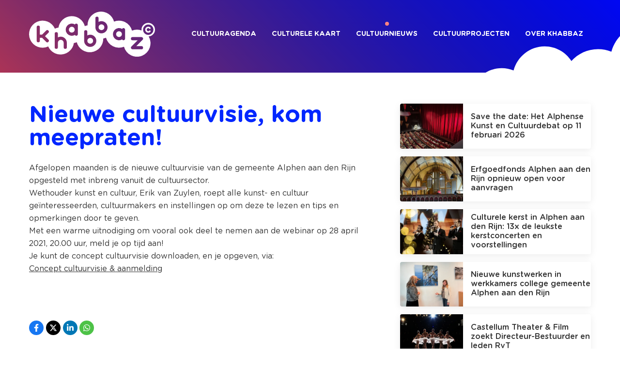

--- FILE ---
content_type: text/html; charset=utf-8
request_url: https://khabbaz.nl/nieuws/nieuwe-cultuurvisie-komt-meepraten
body_size: 24439
content:
<!doctype html><html lang="nl"><head><title>Nieuwe cultuurvisie, kom meepraten op 28 april! - KHABBAZ Cultuurplatform</title><meta name="viewport" content="width=device-width, initial-scale=1.0"><meta name="_token" content="CLE46ldqjKtNoxC4ZJMPiYbOLBAa6FDICKdoh4v1"><link rel="canonical" href="https://khabbaz.nl/nieuws/nieuwe-cultuurvisie-komt-meepraten"><script src="/vendor/tower/js/foundation.js?_r=1767383990"></script><script src="https://unpkg.com/jquery@3.6.0/dist/jquery.min.js" defer></script><link href="https://unpkg.com/enflow-fotorama@4.7.1/fotorama.css" rel="stylesheet" type="text/css"><script src="https://unpkg.com/enflow-fotorama@4.7.1/fotorama.js" defer></script><link href="https://fonts.enflow.net/css?family=Lato:300,400,700,900,400italic&display=block" rel="stylesheet" type="text/css"><link href="/css/app.css?_r=1767384014" rel="stylesheet" type="text/css"><script src="https://ig.instant-tokens.com/users/1768bb96-c9a1-4219-acc2-61e323a7d749/instagram/17841444188485440/token.js?userSecret=diw9zcqoi2cgipe9akyjde" defer></script><script src="https://cdn.jsdelivr.net/gh/stevenschobert/instafeed.js@2.0.0rc1/src/instafeed.min.js" defer></script><script src="/js/app.js?_r=1767384012" defer></script><link rel="manifest" href="/site.webmanifest" crossorigin="use-credentials"><meta name="theme-color" content="#fff"><link rel="icon" href="/favicons/favicon.ico?_r=1767383953" sizes="any"><link rel="apple-touch-icon" sizes="180x180" href="/favicons/apple-touch-icon.png"><meta property="og:url" content="https://khabbaz.nl/nieuws/nieuwe-cultuurvisie-komt-meepraten"><meta property="og:title" content="Nieuwe cultuurvisie, kom meepraten op 28 april! - KHABBAZ Cultuurplatform"><meta property="og:image" content="https://khabbaz.nl/favicons/open-graph.png?_r=1767383953"><script src="https://cdn.usefathom.com/script.js" data-site="DUMRCCMA" defer></script><script>
                window.addEventListener('load', (event) => {
                    document.querySelectorAll('a').forEach(item => {
                        item.addEventListener('click', event => {
                            let linkUrl = new URL(item.getAttribute('href'), window.location.href);
                            let currentHostname = window.location.hostname;

                            if (linkUrl.hostname !== currentHostname && typeof fathom !== "undefined") {
                                fathom.trackEvent(`External link: '${linkUrl.toString()}'`);
                            }
                        });
                    });
                });
            </script></head><body><div class="body"><header class="header"><div class="header-inner"><a href="/" title="KHABBAZ"><img alt="KHABBAZ" class="logo " src="/img/khabbaz-white.svg" title="KHABBAZ"></a><nav class="navigation"><ul><li><a href="/uitagenda-alphen-aan-den-rijn">cultuuragenda</a></li><li class="has-children"><a href="/culturele-kaart">Culturele kaart</a><ul><li><a href="/culturele-kaart/cultuurmakers">Cultuurmakers</a></li></ul></li><li class="active"><a href="/nieuws">Cultuurnieuws</a></li><li class="has-children"><a href="/cultuurprojecten">cultuurprojecten</a><ul><li><a href="/cultuurprojecten/makerslab">Makerslab</a></li></ul></li><li class="has-children"><a href="/over-khabbaz">over KHABBAZ</a><ul><li><a href="/over-khabbaz/tips-trics">Tips & Trics</a></li></ul></li></ul></nav><a href="#" class="navigation-button" aria-label="Navigation"><span></span></a></div></header><section class="hero-small"></section><section class="content"><div class="wrapper"><div class="content-inner"><div class="content-col content-col--article"><h1>Nieuwe cultuurvisie, kom meepraten!</h1><div class="foundation__webparts"><section class="foundation__webpart"><article><div dir="auto" style="text-align: start;">Afgelopen maanden is de nieuwe cultuurvisie van de gemeente Alphen aan den Rijn opgesteld met inbreng vanuit de cultuursector.</div><div dir="auto" style="text-align: start;">Wethouder kunst en cultuur, Erik van Zuylen, roept alle kunst- en cultuur ge&iuml;nteresseerden, cultuurmakers en instellingen op om deze te lezen en tips en opmerkingen door te geven.<br />Met een warme uitnodiging om vooral ook deel te nemen aan de webinar op 28 april 2021, 20.00 uur, meld je op tijd aan!</div><div dir="auto" style="text-align: start;">Je kunt de concept cultuurvisie downloaden, en je opgeven, via:</div><div dir="auto" style="text-align: start;"><a tabindex="0" title="Concept cultuurvisie &amp; aanmelding" role="link" href="https://www.alphenaandenrijn.nl/Inwoners_en_bedrijven/Sport_en_vrije_tijd/Cultuurvisie?fbclid=IwAR1FzyXB6C6421vVX7P-Sk7Mufwi17x1EDjmaMGYLRlcw2fPqZDpCwgMCKg" target="_blank" rel="nofollow noopener">Concept cultuurvisie &amp; aanmelding</a></div><div dir="auto" style="text-align: start;">&nbsp;</div><div dir="auto" style="text-align: start;">&nbsp;</div><p>&nbsp;</p></article></section></div><div class="social-share social-share--size-normal social-share--style-circle mt-3 mb-4"><a class="social-share-service" style="--color: #1777f2;" href="https://www.facebook.com/sharer/sharer.php?u=https%3A%2F%2Fkhabbaz.nl%2Fnieuws%2Fnieuwe-cultuurvisie-komt-meepraten&amp;text=Nieuwe+cultuurvisie%2C+kom+meepraten%21" target="_blank" rel="noopener nofollow" title="Facebook"><svg xmlns="http://www.w3.org/2000/svg" viewBox="0 0 320 512"><path fill="currentColor" d="M279.14 288l14.22-92.66h-88.91v-60.13c0-25.35 12.42-50.06 52.24-50.06h40.42V6.26S260.43 0 225.36 0c-73.22 0-121.08 44.38-121.08 124.72v70.62H22.89V288h81.39v224h100.17V288z"></path></svg></a><a class="social-share-service" style="--color: #000000;" href="https://x.com/intent/tweet?url=https%3A%2F%2Fkhabbaz.nl%2Fnieuws%2Fnieuwe-cultuurvisie-komt-meepraten" target="_blank" rel="noopener nofollow" title="X"><svg xmlns="http://www.w3.org/2000/svg" viewBox="0 0 512 512"><path fill="currentColor" d="M389.2 48h70.6L305.6 224.2 487 464H345L233.7 318.6 106.5 464H35.8l164.9-188.5L26.8 48h145.6l100.5 132.9L389.2 48zm-24.8 373.8h39.1L151.1 88h-42l255.3 333.8z"/></svg></a><a class="social-share-service" style="--color: #0077b5;" href="https://www.linkedin.com/sharing/share-offsite/?url=https%3A%2F%2Fkhabbaz.nl%2Fnieuws%2Fnieuwe-cultuurvisie-komt-meepraten&amp;summary=Nieuwe+cultuurvisie%2C+kom+meepraten%21" target="_blank" rel="noopener nofollow" title="LinkedIn"><svg xmlns="http://www.w3.org/2000/svg" viewBox="0 0 448 512"><path fill="currentColor" d="M100.28 448H7.4V148.9h92.88zM53.79 108.1C24.09 108.1 0 83.5 0 53.8a53.79 53.79 0 0 1 107.58 0c0 29.7-24.1 54.3-53.79 54.3zM447.9 448h-92.68V302.4c0-34.7-.7-79.2-48.29-79.2-48.29 0-55.69 37.7-55.69 76.7V448h-92.78V148.9h89.08v40.8h1.3c12.4-23.5 42.69-48.3 87.88-48.3 94 0 111.28 61.9 111.28 142.3V448z"></path></svg></a><a class="social-share-service" style="--color: #4dc247;" href="https://wa.me/?text=Nieuwe+cultuurvisie%2C+kom+meepraten%21+-+https%3A%2F%2Fkhabbaz.nl%2Fnieuws%2Fnieuwe-cultuurvisie-komt-meepraten" target="_blank" rel="noopener nofollow" title="WhatsApp"><svg xmlns="http://www.w3.org/2000/svg" viewBox="0 0 448 512"><path fill="currentColor" d="M380.9 97.1C339 55.1 283.2 32 223.9 32c-122.4 0-222 99.6-222 222 0 39.1 10.2 77.3 29.6 111L0 480l117.7-30.9c32.4 17.7 68.9 27 106.1 27h.1c122.3 0 224.1-99.6 224.1-222 0-59.3-25.2-115-67.1-157zm-157 341.6c-33.2 0-65.7-8.9-94-25.7l-6.7-4-69.8 18.3L72 359.2l-4.4-7c-18.5-29.4-28.2-63.3-28.2-98.2 0-101.7 82.8-184.5 184.6-184.5 49.3 0 95.6 19.2 130.4 54.1 34.8 34.9 56.2 81.2 56.1 130.5 0 101.8-84.9 184.6-186.6 184.6zm101.2-138.2c-5.5-2.8-32.8-16.2-37.9-18-5.1-1.9-8.8-2.8-12.5 2.8-3.7 5.6-14.3 18-17.6 21.8-3.2 3.7-6.5 4.2-12 1.4-32.6-16.3-54-29.1-75.5-66-5.7-9.8 5.7-9.1 16.3-30.3 1.8-3.7.9-6.9-.5-9.7-1.4-2.8-12.5-30.1-17.1-41.2-4.5-10.8-9.1-9.3-12.5-9.5-3.2-.2-6.9-.2-10.6-.2-3.7 0-9.7 1.4-14.8 6.9-5.1 5.6-19.4 19-19.4 46.3 0 27.3 19.9 53.7 22.6 57.4 2.8 3.7 39.1 59.7 94.8 83.8 35.2 15.2 49 16.5 66.6 13.9 10.7-1.6 32.8-13.4 37.4-26.4 4.6-13 4.6-24.1 3.2-26.4-1.3-2.5-5-3.9-10.5-6.6z"></path></svg></a></div></div><div class="content-col content-col--sidebar"><div class="news-list"><a class="news-list-item " href="/nieuws/save-the-date-het-alphense-kunst-en-cultuurdebat-op-11-februari-2026" title="Save the date: Het Alphense Kunst en Cultuurdebat op 11 februari 2026"><img class="img-fluid" src="https://enflow.imgix.net/8fd4e38e-c49a-4798-bde8-48d9d6945d57/7aeb7212-89b7-4d5e-b2bc-b8b0fe61efe5/news/castellum.jfif?auto=format%2Ccompress&amp;crop=entropy&amp;dpr=2&amp;fit=crop&amp;h=200&amp;w=280" alt="Save the date: Het Alphense Kunst en Cultuurdebat op 11 februari 2026"><h3>Save the date: Het Alphense Kunst en Cultuurdebat op 11 februari 2026</h3></a><a class="news-list-item " href="/nieuws/erfgoedfonds-alphen-aan-den-rijn-opnieuw-open-voor-aanvragen" title="Erfgoedfonds Alphen aan den Rijn opnieuw open voor aanvragen"><img class="img-fluid" src="https://enflow.imgix.net/8fd4e38e-c49a-4798-bde8-48d9d6945d57/7aeb7212-89b7-4d5e-b2bc-b8b0fe61efe5/news/erfgoed.jpg?auto=format%2Ccompress&amp;crop=entropy&amp;dpr=2&amp;fit=crop&amp;h=200&amp;w=280" alt="Erfgoedfonds Alphen aan den Rijn opnieuw open voor aanvragen"><h3>Erfgoedfonds Alphen aan den Rijn opnieuw open voor aanvragen</h3></a><a class="news-list-item " href="/nieuws/culturele-kerst-in-alphen-aan-den-rijn-13x-de-leukste-kerstconcerten-en-voorstellingen" title="Culturele kerst in Alphen aan den Rijn: 13x de leukste kerstconcerten en voorstellingen"><img class="img-fluid" src="https://enflow.imgix.net/8fd4e38e-c49a-4798-bde8-48d9d6945d57/7aeb7212-89b7-4d5e-b2bc-b8b0fe61efe5/news/max-kerstconcert-2022-the-dutch-tenors-bart-van-der-putten-14-klein-e1717445497789-400x400.jpg?auto=format%2Ccompress&amp;crop=entropy&amp;dpr=2&amp;fit=crop&amp;h=200&amp;w=280" alt="Culturele kerst in Alphen aan den Rijn: 13x de leukste kerstconcerten en voorstellingen"><h3>Culturele kerst in Alphen aan den Rijn: 13x de leukste kerstconcerten en voorstellingen</h3></a><a class="news-list-item " href="/nieuws/nieuwe-kunstewerken-in-werkkamers-college-gemeente-alphen-aan-den-rijn" title="Nieuwe kunstwerken in werkkamers college gemeente Alphen aan den Rijn"><img class="img-fluid" src="https://enflow.imgix.net/8fd4e38e-c49a-4798-bde8-48d9d6945d57/7aeb7212-89b7-4d5e-b2bc-b8b0fe61efe5/news/processed-eef1ea3c-a557-4769-9676-18f800f88869.jpeg?auto=format%2Ccompress&amp;crop=entropy&amp;dpr=2&amp;fit=crop&amp;h=200&amp;w=280" alt="Nieuwe kunstwerken in werkkamers college gemeente Alphen aan den Rijn"><h3>Nieuwe kunstwerken in werkkamers college gemeente Alphen aan den Rijn</h3></a><a class="news-list-item " href="/nieuws/castellum-theater-film-zoekt-directeur-bestuurder-en-leden-rvt" title="Castellum Theater &amp; Film zoekt Directeur-Bestuurder en leden RvT"><img class="img-fluid" src="https://enflow.imgix.net/8fd4e38e-c49a-4798-bde8-48d9d6945d57/7aeb7212-89b7-4d5e-b2bc-b8b0fe61efe5/news/theater-castellum-vacature.jpg?auto=format%2Ccompress&amp;crop=entropy&amp;dpr=2&amp;fit=crop&amp;h=200&amp;w=280" alt="Castellum Theater &amp; Film zoekt Directeur-Bestuurder en leden RvT"><h3>Castellum Theater &amp; Film zoekt Directeur-Bestuurder en leden RvT</h3></a><a class="news-list-item " href="/nieuws/alphen-on-fire-winnaar-mark-frank-money-brengt-nieuwe-single-jungle-bird-uit" title="Alphen on Fire-winnaar ‘Mark, Frank &amp; Money’ brengt nieuwe single “Jungle Bird” uit"><img class="img-fluid" src="https://enflow.imgix.net/8fd4e38e-c49a-4798-bde8-48d9d6945d57/7aeb7212-89b7-4d5e-b2bc-b8b0fe61efe5/news/shotbyphae-03152025-0308.jpg?auto=format%2Ccompress&amp;crop=entropy&amp;dpr=2&amp;fit=crop&amp;h=200&amp;w=280" alt="Alphen on Fire-winnaar ‘Mark, Frank &amp; Money’ brengt nieuwe single “Jungle Bird” uit"><h3>Alphen on Fire-winnaar ‘Mark, Frank &amp; Money’ brengt nieuwe single “Jungle Bird” uit</h3></a><a class="news-list-item " href="/nieuws/pitch-parade-op-21-nov-meld-je-aan-en-breng-jouw-idee-tot-leven" title="PItch Parade op 21 nov: meld je aan en breng jouw idee tot leven!"><img class="img-fluid" src="https://enflow.imgix.net/8fd4e38e-c49a-4798-bde8-48d9d6945d57/7aeb7212-89b7-4d5e-b2bc-b8b0fe61efe5/news/lag2318-verbeterd-nr-kunstgebouw-pitchparadevlaardingen-0077-1536x1024.jpg?auto=format%2Ccompress&amp;crop=entropy&amp;dpr=2&amp;fit=crop&amp;h=200&amp;w=280" alt="PItch Parade op 21 nov: meld je aan en breng jouw idee tot leven!"><h3>PItch Parade op 21 nov: meld je aan en breng jouw idee tot leven!</h3></a><a class="news-list-item " href="/nieuws/open-atelierweekend-in-gemeente-alphen-aan-den-rijn-op-8-9-november" title="Open Atelierweekend in gemeente Alphen aan den Rijn op 8 &amp; 9 november"><img class="img-fluid" src="https://enflow.imgix.net/8fd4e38e-c49a-4798-bde8-48d9d6945d57/7aeb7212-89b7-4d5e-b2bc-b8b0fe61efe5/news/femke-kock-open-atelierweekend.jpg?auto=format%2Ccompress&amp;crop=entropy&amp;dpr=2&amp;fit=crop&amp;h=200&amp;w=280" alt="Open Atelierweekend in gemeente Alphen aan den Rijn op 8 &amp; 9 november"><h3>Open Atelierweekend in gemeente Alphen aan den Rijn op 8 &amp; 9 november</h3></a><a class="news-list-item " href="/nieuws/regionale-muzikanten-meet-up-xl-op-30-november-in-nobel-leiden" title="Regionale Muzikanten Meet-up XL op 30 november in Nobel Leiden"><img class="img-fluid" src="https://enflow.imgix.net/8fd4e38e-c49a-4798-bde8-48d9d6945d57/7aeb7212-89b7-4d5e-b2bc-b8b0fe61efe5/news/i-dirkse-khabbaz-31-of-115-3.jpg?auto=format%2Ccompress&amp;crop=entropy&amp;dpr=2&amp;fit=crop&amp;h=200&amp;w=280" alt="Regionale Muzikanten Meet-up XL op 30 november in Nobel Leiden"><h3>Regionale Muzikanten Meet-up XL op 30 november in Nobel Leiden</h3></a><a class="news-list-item " href="/nieuws/meld-je-nu-aan-voor-huiskamerfestival-gluren-bij-de-buren-op-1-februari-2026" title="Meld je nu aan voor huiskamerfestival Gluren bij de Buren op 1 februari 2026"><img class="img-fluid" src="https://enflow.imgix.net/8fd4e38e-c49a-4798-bde8-48d9d6945d57/7aeb7212-89b7-4d5e-b2bc-b8b0fe61efe5/news/persfoto08-erikvanderaar-1-min.jpg?auto=format%2Ccompress&amp;crop=entropy&amp;dpr=2&amp;fit=crop&amp;h=200&amp;w=280" alt="Meld je nu aan voor huiskamerfestival Gluren bij de Buren op 1 februari 2026"><h3>Meld je nu aan voor huiskamerfestival Gluren bij de Buren op 1 februari 2026</h3></a><a class="news-list-item " href="/nieuws/nieuwe-kunstexpositie-in-werkkamers-van-alphense-wethouders-en-burgemeester" title="Nieuwe expositie van lokale kunstenaars in werkkamers Alphens gemeentebestuur"><img class="img-fluid" src="https://enflow.imgix.net/8fd4e38e-c49a-4798-bde8-48d9d6945d57/7aeb7212-89b7-4d5e-b2bc-b8b0fe61efe5/news/original-982a3dde-3a4d-4c92-9271-9cd7add1d591.jpeg?auto=format%2Ccompress&amp;crop=entropy&amp;dpr=2&amp;fit=crop&amp;h=200&amp;w=280" alt="Nieuwe expositie van lokale kunstenaars in werkkamers Alphens gemeentebestuur"><h3>Nieuwe expositie van lokale kunstenaars in werkkamers Alphens gemeentebestuur</h3></a><a class="news-list-item " href="/nieuws/groot-alphens-combiconcert-op-zondag-11-oktober-in-de-brugkerk" title="Groot Alphens Combiconcert op zaterdag 11 oktober in de Brugkerk"><img class="img-fluid" src="https://enflow.imgix.net/8fd4e38e-c49a-4798-bde8-48d9d6945d57/7aeb7212-89b7-4d5e-b2bc-b8b0fe61efe5/news/20250330-1155312.jpg?auto=format%2Ccompress&amp;crop=entropy&amp;dpr=2&amp;fit=crop&amp;h=200&amp;w=280" alt="Groot Alphens Combiconcert op zaterdag 11 oktober in de Brugkerk"><h3>Groot Alphens Combiconcert op zaterdag 11 oktober in de Brugkerk</h3></a><a class="news-list-item " href="/nieuws/jonge-makers-brengen-film-en-muziek-tot-leven-in-de-adventskerk" title="Jonge makers brengen film en muziek tot leven in de Adventskerk"><img class="img-fluid" src="https://enflow.imgix.net/8fd4e38e-c49a-4798-bde8-48d9d6945d57/7aeb7212-89b7-4d5e-b2bc-b8b0fe61efe5/news/orgelzomer.png?auto=format%2Ccompress&amp;crop=entropy&amp;dpr=2&amp;fit=crop&amp;h=200&amp;w=280" alt="Jonge makers brengen film en muziek tot leven in de Adventskerk"><h3>Jonge makers brengen film en muziek tot leven in de Adventskerk</h3></a><a class="news-list-item " href="/nieuws/feestelijke-opening-cultureel-seizoen-tijdens-jaarmarkt-op-17-september" title="Feestelijke opening cultureel seizoen tijdens Jaarmarkt op 17 september"><img class="img-fluid" src="https://enflow.imgix.net/8fd4e38e-c49a-4798-bde8-48d9d6945d57/7aeb7212-89b7-4d5e-b2bc-b8b0fe61efe5/news/phwi-08312024-6892.jpg?auto=format%2Ccompress&amp;crop=entropy&amp;dpr=2&amp;fit=crop&amp;h=200&amp;w=280" alt="Feestelijke opening cultureel seizoen tijdens Jaarmarkt op 17 september"><h3>Feestelijke opening cultureel seizoen tijdens Jaarmarkt op 17 september</h3></a><a class="news-list-item " href="/nieuws/save-the-date-gratis-workshop-artist-branding-op-zondag-14-september" title="Save the Date; Gratis Workshop Artist Branding op zondag 14 september"><img class="img-fluid" src="https://enflow.imgix.net/8fd4e38e-c49a-4798-bde8-48d9d6945d57/7aeb7212-89b7-4d5e-b2bc-b8b0fe61efe5/news/sanne-op-zomerspektakel24.jpg?auto=format%2Ccompress&amp;crop=entropy&amp;dpr=2&amp;fit=crop&amp;h=200&amp;w=280" alt="Save the Date; Gratis Workshop Artist Branding op zondag 14 september"><h3>Save the Date; Gratis Workshop Artist Branding op zondag 14 september</h3></a><a class="news-list-item " href="/nieuws/cultureel-kinderfestival-konijn-aan-de-rijn-op-20-juli-in-park-rijnstroom" title="Cultureel Kinderfestival Konijn aan de Rijn op 20 juli in Park Rijnstroom"><img class="img-fluid" src="https://enflow.imgix.net/8fd4e38e-c49a-4798-bde8-48d9d6945d57/7aeb7212-89b7-4d5e-b2bc-b8b0fe61efe5/news/de-drie-biggetjes-foto-hans-hordijk-5-1.jpg?auto=format%2Ccompress&amp;crop=entropy&amp;dpr=2&amp;fit=crop&amp;h=200&amp;w=280" alt="Cultureel Kinderfestival Konijn aan de Rijn op 20 juli in Park Rijnstroom"><h3>Cultureel Kinderfestival Konijn aan de Rijn op 20 juli in Park Rijnstroom</h3></a><a class="news-list-item " href="/nieuws/viering-60-jaar-molukse-wijk-alphen-van-20-tm-27-juli" title="Viering 60 jaar Molukse Wijk Alphen van 20 t/m 27 juli"><img class="img-fluid" src="https://enflow.imgix.net/8fd4e38e-c49a-4798-bde8-48d9d6945d57/7aeb7212-89b7-4d5e-b2bc-b8b0fe61efe5/news/60-jaar-molukse-wijk.jpg?auto=format%2Ccompress&amp;crop=entropy&amp;dpr=2&amp;fit=crop&amp;h=200&amp;w=280" alt="Viering 60 jaar Molukse Wijk Alphen van 20 t/m 27 juli"><h3>Viering 60 jaar Molukse Wijk Alphen van 20 t/m 27 juli</h3></a><a class="news-list-item " href="/nieuws/nieuwe-expositie-lokale-kunstenaars-gestart-in-gemeentehuis-alphen-aan-den-rijn" title="Nieuwe expositie lokale kunstenaars gestart in Gemeentehuis Alphen aan den Rijn"><img class="img-fluid" src="https://enflow.imgix.net/8fd4e38e-c49a-4798-bde8-48d9d6945d57/7aeb7212-89b7-4d5e-b2bc-b8b0fe61efe5/news/image00012.jpeg?auto=format%2Ccompress&amp;crop=entropy&amp;dpr=2&amp;fit=crop&amp;h=200&amp;w=280" alt="Nieuwe expositie lokale kunstenaars gestart in Gemeentehuis Alphen aan den Rijn"><h3>Nieuwe expositie lokale kunstenaars gestart in Gemeentehuis Alphen aan den Rijn</h3></a><a class="news-list-item " href="/nieuws/nieuwe-theaterseizoen-2025-2026-online-bij-alphense-en-boskoopse-theaters" title="Nieuwe Theaterseizoen 2025-2026 online bij theaters in gemeente Alphen aan den Rijn"><img class="img-fluid" src="https://enflow.imgix.net/8fd4e38e-c49a-4798-bde8-48d9d6945d57/7aeb7212-89b7-4d5e-b2bc-b8b0fe61efe5/news/tangarine.jpg?auto=format%2Ccompress&amp;crop=entropy&amp;dpr=2&amp;fit=crop&amp;h=200&amp;w=280" alt="Nieuwe Theaterseizoen 2025-2026 online bij theaters in gemeente Alphen aan den Rijn"><h3>Nieuwe Theaterseizoen 2025-2026 online bij theaters in gemeente Alphen aan den Rijn</h3></a><a class="news-list-item " href="/nieuws/opening-cultureel-seizoen-2025-tijdens-jaarmarkt-meld-je-aan" title="Opening Cultureel Seizoen 2025 tijdens Jaarmarkt: Meld je nu aan!"><img class="img-fluid" src="https://enflow.imgix.net/8fd4e38e-c49a-4798-bde8-48d9d6945d57/7aeb7212-89b7-4d5e-b2bc-b8b0fe61efe5/news/phwi-08312024-6857.jpg?auto=format%2Ccompress&amp;crop=entropy&amp;dpr=2&amp;fit=crop&amp;h=200&amp;w=280" alt="Opening Cultureel Seizoen 2025 tijdens Jaarmarkt: Meld je nu aan!"><h3>Opening Cultureel Seizoen 2025 tijdens Jaarmarkt: Meld je nu aan!</h3></a><a class="news-list-item " href="/nieuws/cultuurproevers-gezocht-voor-cultuur4daagse" title="Cultuurproevers gezocht voor Cultuur4daagse!"><img class="img-fluid" src="https://enflow.imgix.net/8fd4e38e-c49a-4798-bde8-48d9d6945d57/7aeb7212-89b7-4d5e-b2bc-b8b0fe61efe5/news/alphen-art-event-publiek.jpg?auto=format%2Ccompress&amp;crop=entropy&amp;dpr=2&amp;fit=crop&amp;h=200&amp;w=280" alt="Cultuurproevers gezocht voor Cultuur4daagse!"><h3>Cultuurproevers gezocht voor Cultuur4daagse!</h3></a><a class="news-list-item " href="/nieuws/open-alphense-repetitieweek-van-19-tm-23-mei" title="Open Alphense Repetitieweek van 19 t/m 23 mei"><img class="img-fluid" src="https://enflow.imgix.net/8fd4e38e-c49a-4798-bde8-48d9d6945d57/7aeb7212-89b7-4d5e-b2bc-b8b0fe61efe5/news/open-repetitieweek.jpg?auto=format%2Ccompress&amp;crop=entropy&amp;dpr=2&amp;fit=crop&amp;h=200&amp;w=280" alt="Open Alphense Repetitieweek van 19 t/m 23 mei"><h3>Open Alphense Repetitieweek van 19 t/m 23 mei</h3></a><a class="news-list-item " href="/nieuws/alphen-art-event-start-crowdfunding-help-jij-mee" title="Alphen Art Event start crowdfunding: Help jij mee?"><img class="img-fluid" src="https://enflow.imgix.net/8fd4e38e-c49a-4798-bde8-48d9d6945d57/7aeb7212-89b7-4d5e-b2bc-b8b0fe61efe5/news/aae.jpg?auto=format%2Ccompress&amp;crop=entropy&amp;dpr=2&amp;fit=crop&amp;h=200&amp;w=280" alt="Alphen Art Event start crowdfunding: Help jij mee?"><h3>Alphen Art Event start crowdfunding: Help jij mee?</h3></a><a class="news-list-item " href="/nieuws/maak-kennis-met-nieuwe-cultuurmakelaar-justin-van-kampen" title="Maak kennis met nieuwe cultuurmakelaar Justin van Kampen"><img class="img-fluid" src="https://enflow.imgix.net/8fd4e38e-c49a-4798-bde8-48d9d6945d57/7aeb7212-89b7-4d5e-b2bc-b8b0fe61efe5/news/20250407-img-8728-2.jpg?auto=format%2Ccompress&amp;crop=entropy&amp;dpr=2&amp;fit=crop&amp;h=200&amp;w=280" alt="Maak kennis met nieuwe cultuurmakelaar Justin van Kampen"><h3>Maak kennis met nieuwe cultuurmakelaar Justin van Kampen</h3></a><a class="news-list-item " href="/nieuws/feestelijke-opening-makerslab-op-19-april-schrijf-je-nu-in" title="Feestelijke opening Makerslab op 19 april: Schrijf je nu in!"><img class="img-fluid" src="https://enflow.imgix.net/8fd4e38e-c49a-4798-bde8-48d9d6945d57/7aeb7212-89b7-4d5e-b2bc-b8b0fe61efe5/news/makerslab-containers.jpeg?auto=format%2Ccompress&amp;crop=entropy&amp;dpr=2&amp;fit=crop&amp;h=200&amp;w=280" alt="Feestelijke opening Makerslab op 19 april: Schrijf je nu in!"><h3>Feestelijke opening Makerslab op 19 april: Schrijf je nu in!</h3></a><a class="news-list-item " href="/nieuws/sanne-friends-op-vrijdag-21-maart-in-finale-the-headliner-rtl4" title="SANN!E &amp; Friends op 21 maart in finale RTL4-programma The Headliner"><img class="img-fluid" src="https://enflow.imgix.net/8fd4e38e-c49a-4798-bde8-48d9d6945d57/7aeb7212-89b7-4d5e-b2bc-b8b0fe61efe5/news/i-dirkse-khabbaz-31-of-115-3.jpg?auto=format%2Ccompress&amp;crop=entropy&amp;dpr=2&amp;fit=crop&amp;h=200&amp;w=280" alt="SANN!E &amp; Friends op 21 maart in finale RTL4-programma The Headliner"><h3>SANN!E &amp; Friends op 21 maart in finale RTL4-programma The Headliner</h3></a><a class="news-list-item " href="/nieuws/mark-frank-money-winnaar-bandcontest-alphen-on-fire-2025" title="Mark, Frank &amp; Money winnaar bandcontest Alphen on Fire 2025"><img class="img-fluid" src="https://enflow.imgix.net/8fd4e38e-c49a-4798-bde8-48d9d6945d57/7aeb7212-89b7-4d5e-b2bc-b8b0fe61efe5/news/shotbyphae-03162025-0525.jpg?auto=format%2Ccompress&amp;crop=entropy&amp;dpr=2&amp;fit=crop&amp;h=200&amp;w=280" alt="Mark, Frank &amp; Money winnaar bandcontest Alphen on Fire 2025"><h3>Mark, Frank &amp; Money winnaar bandcontest Alphen on Fire 2025</h3></a><a class="news-list-item " href="/nieuws/justin-van-kampen-nieuwe-cultuurmakelaar-gemeente-alphen-aan-den-rijn" title="Justin van Kampen nieuwe cultuurmakelaar gemeente Alphen aan den Rijn"><img class="img-fluid" src="https://enflow.imgix.net/8fd4e38e-c49a-4798-bde8-48d9d6945d57/7aeb7212-89b7-4d5e-b2bc-b8b0fe61efe5/news/jvk-bijgesneden.jpg?auto=format%2Ccompress&amp;crop=entropy&amp;dpr=2&amp;fit=crop&amp;h=200&amp;w=280" alt="Justin van Kampen nieuwe cultuurmakelaar gemeente Alphen aan den Rijn"><h3>Justin van Kampen nieuwe cultuurmakelaar gemeente Alphen aan den Rijn</h3></a><a class="news-list-item " href="/nieuws/meld-je-aan-voor-de-gratis-webinarreeks-bestuur-en-toezicht-op-11-en-18-maart" title="Meld je aan voor de gratis webinarreeks &#039;Bestuur en Toezicht&#039; op 11 en 18 maart"><img class="img-fluid" src="https://enflow.imgix.net/8fd4e38e-c49a-4798-bde8-48d9d6945d57/7aeb7212-89b7-4d5e-b2bc-b8b0fe61efe5/news/pexels-julia-m-cameron-4144222.jpg?auto=format%2Ccompress&amp;crop=entropy&amp;dpr=2&amp;fit=crop&amp;h=200&amp;w=280" alt="Meld je aan voor de gratis webinarreeks &#039;Bestuur en Toezicht&#039; op 11 en 18 maart"><h3>Meld je aan voor de gratis webinarreeks &#039;Bestuur en Toezicht&#039; op 11 en 18 maart</h3></a><a class="news-list-item " href="/nieuws/finale-bandcontest-alphen-on-fire-op-zaterdag-15-maart" title="Finale bandcontest Alphen on Fire op zaterdag 15 maart"><img class="img-fluid" src="https://enflow.imgix.net/8fd4e38e-c49a-4798-bde8-48d9d6945d57/7aeb7212-89b7-4d5e-b2bc-b8b0fe61efe5/news/i-dirkse-khabbaz-31-of-115-3.jpg?auto=format%2Ccompress&amp;crop=entropy&amp;dpr=2&amp;fit=crop&amp;h=200&amp;w=280" alt="Finale bandcontest Alphen on Fire op zaterdag 15 maart"><h3>Finale bandcontest Alphen on Fire op zaterdag 15 maart</h3></a><a class="news-list-item " href="/nieuws/save-the-date-opening-makerslab-19-april-op-de-werf" title="Save the Date: Opening Makerslab 19 april op De Werf"><img class="img-fluid" src="https://enflow.imgix.net/8fd4e38e-c49a-4798-bde8-48d9d6945d57/7aeb7212-89b7-4d5e-b2bc-b8b0fe61efe5/news/makerslab-containers.jpeg?auto=format%2Ccompress&amp;crop=entropy&amp;dpr=2&amp;fit=crop&amp;h=200&amp;w=280" alt="Save the Date: Opening Makerslab 19 april op De Werf"><h3>Save the Date: Opening Makerslab 19 april op De Werf</h3></a><a class="news-list-item " href="/nieuws/new-exhibit-winnaar-laatste-voorronde-alphen-on-fire" title="New Exhibit winnaar laatste voorronde Alphen on Fire"><img class="img-fluid" src="https://enflow.imgix.net/8fd4e38e-c49a-4798-bde8-48d9d6945d57/7aeb7212-89b7-4d5e-b2bc-b8b0fe61efe5/news/d642e205-41a3-420a-bc01-16f886ad8b4d.jpeg?auto=format%2Ccompress&amp;crop=entropy&amp;dpr=2&amp;fit=crop&amp;h=200&amp;w=280" alt="New Exhibit winnaar laatste voorronde Alphen on Fire"><h3>New Exhibit winnaar laatste voorronde Alphen on Fire</h3></a><a class="news-list-item " href="/nieuws/toneelvereniging-onder-ons-speelt-stuk-voor-stuk-van-14-23-februari" title="Toneelvereniging Onder Ons speelt &#039;Stuk voor Stuk&#039; van 14 t/m 23 februari"><img class="img-fluid" src="https://enflow.imgix.net/8fd4e38e-c49a-4798-bde8-48d9d6945d57/7aeb7212-89b7-4d5e-b2bc-b8b0fe61efe5/news/gregoor-uit-puntgaaf.jpg?auto=format%2Ccompress&amp;crop=entropy&amp;dpr=2&amp;fit=crop&amp;h=200&amp;w=280" alt="Toneelvereniging Onder Ons speelt &#039;Stuk voor Stuk&#039; van 14 t/m 23 februari"><h3>Toneelvereniging Onder Ons speelt &#039;Stuk voor Stuk&#039; van 14 t/m 23 februari</h3></a><a class="news-list-item " href="/nieuws/parkvilla-presenteert-nieuwe-theatervoorstelling-over-chocoladefabriek-de-baronie" title="Parkvilla presenteert nieuwe theatervoorstelling over chocoladefabriek De Baronie"><img class="img-fluid" src="https://enflow.imgix.net/8fd4e38e-c49a-4798-bde8-48d9d6945d57/7aeb7212-89b7-4d5e-b2bc-b8b0fe61efe5/news/baronie.jpg?auto=format%2Ccompress&amp;crop=entropy&amp;dpr=2&amp;fit=crop&amp;h=200&amp;w=280" alt="Parkvilla presenteert nieuwe theatervoorstelling over chocoladefabriek De Baronie"><h3>Parkvilla presenteert nieuwe theatervoorstelling over chocoladefabriek De Baronie</h3></a><a class="news-list-item " href="/nieuws/laatste-voorronde-alphen-on-fire-op-21-februari-in-poppodium-the-cube" title="Laatste voorronde Alphen on Fire op 21 februari in poppodium The Cube"><img class="img-fluid" src="https://enflow.imgix.net/8fd4e38e-c49a-4798-bde8-48d9d6945d57/7aeb7212-89b7-4d5e-b2bc-b8b0fe61efe5/news/sanne-op-zomerspektakel24.jpg?auto=format%2Ccompress&amp;crop=entropy&amp;dpr=2&amp;fit=crop&amp;h=200&amp;w=280" alt="Laatste voorronde Alphen on Fire op 21 februari in poppodium The Cube"><h3>Laatste voorronde Alphen on Fire op 21 februari in poppodium The Cube</h3></a><a class="news-list-item " href="/nieuws/bert-verboon-ontvangt-alphense-erepenning-van-burgemeester-liesbeth-spies" title="Bert Verboon ontvangt Alphense Erepenning van burgemeester Liesbeth Spies"><img class="img-fluid" src="https://enflow.imgix.net/8fd4e38e-c49a-4798-bde8-48d9d6945d57/7aeb7212-89b7-4d5e-b2bc-b8b0fe61efe5/news/erepenning-bert-verboon.jpg?auto=format%2Ccompress&amp;crop=entropy&amp;dpr=2&amp;fit=crop&amp;h=200&amp;w=280" alt="Bert Verboon ontvangt Alphense Erepenning van burgemeester Liesbeth Spies"><h3>Bert Verboon ontvangt Alphense Erepenning van burgemeester Liesbeth Spies</h3></a><a class="news-list-item " href="/nieuws/vacature-gemeente-alphen-aan-den-rijn-zoekt-nieuwe-cultuurmakelaar" title="Vacature: Gemeente Alphen aan den Rijn zoekt nieuwe Cultuurmakelaar"><img class="img-fluid" src="https://enflow.imgix.net/8fd4e38e-c49a-4798-bde8-48d9d6945d57/7aeb7212-89b7-4d5e-b2bc-b8b0fe61efe5/news/building-804526-1280.jpg?auto=format%2Ccompress&amp;crop=entropy&amp;dpr=2&amp;fit=crop&amp;h=200&amp;w=280" alt="Vacature: Gemeente Alphen aan den Rijn zoekt nieuwe Cultuurmakelaar"><h3>Vacature: Gemeente Alphen aan den Rijn zoekt nieuwe Cultuurmakelaar</h3></a><a class="news-list-item " href="/nieuws/gemeente-alphen-aan-den-rijn-ondertekent-cultuurconvenant" title="Gemeente Alphen aan den Rijn ondertekent cultuurconvenant tijdens Eurosonic Noorderslag"><img class="img-fluid" src="https://enflow.imgix.net/8fd4e38e-c49a-4798-bde8-48d9d6945d57/7aeb7212-89b7-4d5e-b2bc-b8b0fe61efe5/news/stella-dekker-ondertekening-cultuurconvenant.png?auto=format%2Ccompress&amp;crop=entropy&amp;dpr=2&amp;fit=crop&amp;h=200&amp;w=280" alt="Gemeente Alphen aan den Rijn ondertekent cultuurconvenant tijdens Eurosonic Noorderslag"><h3>Gemeente Alphen aan den Rijn ondertekent cultuurconvenant tijdens Eurosonic Noorderslag</h3></a><a class="news-list-item " href="/nieuws/derde-voorronde-alphen-on-fire-op-25-januari-in-poppodium-max" title="Derde voorronde Alphen on Fire op 25 januari in poppodium MAX"><img class="img-fluid" src="https://enflow.imgix.net/8fd4e38e-c49a-4798-bde8-48d9d6945d57/7aeb7212-89b7-4d5e-b2bc-b8b0fe61efe5/news/i-dirkse-khabbaz-78-of-115-2.jpg?auto=format%2Ccompress&amp;crop=entropy&amp;dpr=2&amp;fit=crop&amp;h=200&amp;w=280" alt="Derde voorronde Alphen on Fire op 25 januari in poppodium MAX"><h3>Derde voorronde Alphen on Fire op 25 januari in poppodium MAX</h3></a><a class="news-list-item " href="/nieuws/veelzijdig-programma-tijdens-huiskamerfestival-gluren-bij-de-buren-op-2-februari" title="Veelzijdig programma tijdens Huiskamerfestival Gluren bij de Buren op 2 februari"><img class="img-fluid" src="https://enflow.imgix.net/8fd4e38e-c49a-4798-bde8-48d9d6945d57/7aeb7212-89b7-4d5e-b2bc-b8b0fe61efe5/news/gluren-bij-de-buren-2024-aadr-001.jpg?auto=format%2Ccompress&amp;crop=entropy&amp;dpr=2&amp;fit=crop&amp;h=200&amp;w=280" alt="Veelzijdig programma tijdens Huiskamerfestival Gluren bij de Buren op 2 februari"><h3>Veelzijdig programma tijdens Huiskamerfestival Gluren bij de Buren op 2 februari</h3></a><a class="news-list-item " href="/nieuws/plesier-en-letters-from-eden-winnaars-tweede-voorronde-alphen-on-fire" title="PleSier en Letters from Eden winnaars tweede voorronde Alphen on Fire"><img class="img-fluid" src="https://enflow.imgix.net/8fd4e38e-c49a-4798-bde8-48d9d6945d57/7aeb7212-89b7-4d5e-b2bc-b8b0fe61efe5/news/i-dirkse-khabbaz-31-of-115-3.jpg?auto=format%2Ccompress&amp;crop=entropy&amp;dpr=2&amp;fit=crop&amp;h=200&amp;w=280" alt="PleSier en Letters from Eden winnaars tweede voorronde Alphen on Fire"><h3>PleSier en Letters from Eden winnaars tweede voorronde Alphen on Fire</h3></a><a class="news-list-item " href="/nieuws/12x-de-mooiste-kerstvoorstellingen-en-concerten" title="12x de mooiste kerstvoorstellingen en concerten in december"><img class="img-fluid" src="https://enflow.imgix.net/8fd4e38e-c49a-4798-bde8-48d9d6945d57/7aeb7212-89b7-4d5e-b2bc-b8b0fe61efe5/news/wien-bleibt-wien-de-warmte-van-de-winter-c-loepy.jpg?auto=format%2Ccompress&amp;crop=entropy&amp;dpr=2&amp;fit=crop&amp;h=200&amp;w=280" alt="12x de mooiste kerstvoorstellingen en concerten in december"><h3>12x de mooiste kerstvoorstellingen en concerten in december</h3></a><a class="news-list-item " href="/nieuws/tentoonstelling-gemeentelijke-kunstcollectie-te-zien-vanaf-12-december" title="Tentoonstelling  Kunst &amp; Canon te zien vanaf 12 december in het gemeentehuis"><img class="img-fluid" src="https://enflow.imgix.net/8fd4e38e-c49a-4798-bde8-48d9d6945d57/7aeb7212-89b7-4d5e-b2bc-b8b0fe61efe5/news/expositie-canon.jpeg?auto=format%2Ccompress&amp;crop=entropy&amp;dpr=2&amp;fit=crop&amp;h=200&amp;w=280" alt="Tentoonstelling  Kunst &amp; Canon te zien vanaf 12 december in het gemeentehuis"><h3>Tentoonstelling  Kunst &amp; Canon te zien vanaf 12 december in het gemeentehuis</h3></a><a class="news-list-item " href="/nieuws/tweede-voorronde-alphen-on-fire-op-zaterdag-14-december-in-pleyn68" title="Tweede voorronde Alphen on Fire op zaterdag 14 december in Pleyn68"><img class="img-fluid" src="https://enflow.imgix.net/8fd4e38e-c49a-4798-bde8-48d9d6945d57/7aeb7212-89b7-4d5e-b2bc-b8b0fe61efe5/news/i-dirkse-aof2.jpg?auto=format%2Ccompress&amp;crop=entropy&amp;dpr=2&amp;fit=crop&amp;h=200&amp;w=280" alt="Tweede voorronde Alphen on Fire op zaterdag 14 december in Pleyn68"><h3>Tweede voorronde Alphen on Fire op zaterdag 14 december in Pleyn68</h3></a><a class="news-list-item " href="/nieuws/open-call-beeldend-kunstenaars-gezocht-voor-alphen-art-event-2025" title="Open Call: Beeldend Kunstenaars gezocht voor Alphen Art Event 2025"><img class="img-fluid" src="https://enflow.imgix.net/8fd4e38e-c49a-4798-bde8-48d9d6945d57/7aeb7212-89b7-4d5e-b2bc-b8b0fe61efe5/news/dsc02498alphenart-1.jpg?auto=format%2Ccompress&amp;crop=entropy&amp;dpr=2&amp;fit=crop&amp;h=200&amp;w=280" alt="Open Call: Beeldend Kunstenaars gezocht voor Alphen Art Event 2025"><h3>Open Call: Beeldend Kunstenaars gezocht voor Alphen Art Event 2025</h3></a><a class="news-list-item " href="/nieuws/10-ct-pistol-winnaar-eerste-voorronde-alphen-on-fire" title="10 Ct. Pistol winnaar eerste voorronde Alphen on Fire"><img class="img-fluid" src="https://enflow.imgix.net/8fd4e38e-c49a-4798-bde8-48d9d6945d57/7aeb7212-89b7-4d5e-b2bc-b8b0fe61efe5/news/0879be52-b744-4e91-9ade-6933b232f4c6.jpeg?auto=format%2Ccompress&amp;crop=entropy&amp;dpr=2&amp;fit=crop&amp;h=200&amp;w=280" alt="10 Ct. Pistol winnaar eerste voorronde Alphen on Fire"><h3>10 Ct. Pistol winnaar eerste voorronde Alphen on Fire</h3></a><a class="news-list-item " href="/nieuws/stichting-alphen-taal-zoekt-nieuwe-bestuursleden" title="Stichting Alphen taal zoekt nieuwe bestuursleden"><img class="img-fluid" src="https://enflow.imgix.net/8fd4e38e-c49a-4798-bde8-48d9d6945d57/7aeb7212-89b7-4d5e-b2bc-b8b0fe61efe5/news/pexels-lilartsy-1394646.jpg?auto=format%2Ccompress&amp;crop=entropy&amp;dpr=2&amp;fit=crop&amp;h=200&amp;w=280" alt="Stichting Alphen taal zoekt nieuwe bestuursleden"><h3>Stichting Alphen taal zoekt nieuwe bestuursleden</h3></a><a class="news-list-item " href="/nieuws/kom-naar-de-informatieavond-evenementen-op-dinsdag-26-november" title="Kom naar de informatieavond evenementen op dinsdag 26 november"><img class="img-fluid" src="https://enflow.imgix.net/8fd4e38e-c49a-4798-bde8-48d9d6945d57/7aeb7212-89b7-4d5e-b2bc-b8b0fe61efe5/news/phwi-08312024-7196.jpg?auto=format%2Ccompress&amp;crop=entropy&amp;dpr=2&amp;fit=crop&amp;h=200&amp;w=280" alt="Kom naar de informatieavond evenementen op dinsdag 26 november"><h3>Kom naar de informatieavond evenementen op dinsdag 26 november</h3></a><a class="news-list-item " href="/nieuws/opening-expositie-solidariteit-in-klei-op-donderdag-14-november-in-gemeentehuis-alphen-aan-den-rijn" title="Opening expositie &#039;Solidariteit in Klei&#039; op donderdag 14 november in Gemeentehuis Alphen aan den Rijn"><img class="img-fluid" src="https://enflow.imgix.net/8fd4e38e-c49a-4798-bde8-48d9d6945d57/7aeb7212-89b7-4d5e-b2bc-b8b0fe61efe5/news/pexels-gabby-k-5302906-1.jpg?auto=format%2Ccompress&amp;crop=entropy&amp;dpr=2&amp;fit=crop&amp;h=200&amp;w=280" alt="Opening expositie &#039;Solidariteit in Klei&#039; op donderdag 14 november in Gemeentehuis Alphen aan den Rijn"><h3>Opening expositie &#039;Solidariteit in Klei&#039; op donderdag 14 november in Gemeentehuis Alphen aan den Rijn</h3></a><a class="news-list-item " href="/nieuws/bandcontest-alphen-on-fire-van-start-avond-met-veelbelovend-muzikaal-talent-op-16-nov-in-het-stek" title="Bandcontest Alphen on Fire van start op 16 november in Het Stek"><img class="img-fluid" src="https://enflow.imgix.net/8fd4e38e-c49a-4798-bde8-48d9d6945d57/7aeb7212-89b7-4d5e-b2bc-b8b0fe61efe5/news/i-dirkse-khabbaz-32-of-115.jpg?auto=format%2Ccompress&amp;crop=entropy&amp;dpr=2&amp;fit=crop&amp;h=200&amp;w=280" alt="Bandcontest Alphen on Fire van start op 16 november in Het Stek"><h3>Bandcontest Alphen on Fire van start op 16 november in Het Stek</h3></a><a class="news-list-item " href="/nieuws/alphense-kunstateliers-openen-hun-deuren-tijdens-landelijk-atelierweekend-9-10-november" title="Alphense kunstateliers openen hun deuren tijdens Landelijk Atelierweekend 9 &amp; 10 november"><img class="img-fluid" src="https://enflow.imgix.net/8fd4e38e-c49a-4798-bde8-48d9d6945d57/7aeb7212-89b7-4d5e-b2bc-b8b0fe61efe5/news/femke-kock.jpg?auto=format%2Ccompress&amp;crop=entropy&amp;dpr=2&amp;fit=crop&amp;h=200&amp;w=280" alt="Alphense kunstateliers openen hun deuren tijdens Landelijk Atelierweekend 9 &amp; 10 november"><h3>Alphense kunstateliers openen hun deuren tijdens Landelijk Atelierweekend 9 &amp; 10 november</h3></a><a class="news-list-item " href="/nieuws/winaars-cultuur4daagse-stempelkaartenactie-bekend" title="Prijsuitreiking winnaars Cultuur4daagse Stempelkaartactie door wethouder Anouk Noordermeer"><img class="img-fluid" src="https://enflow.imgix.net/8fd4e38e-c49a-4798-bde8-48d9d6945d57/7aeb7212-89b7-4d5e-b2bc-b8b0fe61efe5/news/uitreiking-cultuur4daags.jpeg?auto=format%2Ccompress&amp;crop=entropy&amp;dpr=2&amp;fit=crop&amp;h=200&amp;w=280" alt="Prijsuitreiking winnaars Cultuur4daagse Stempelkaartactie door wethouder Anouk Noordermeer"><h3>Prijsuitreiking winnaars Cultuur4daagse Stempelkaartactie door wethouder Anouk Noordermeer</h3></a><a class="news-list-item " href="/nieuws/de-leukste-herfstvakantie-cultuurtips" title="De leukste herfstvakantie cultuurtips"><img class="img-fluid" src="https://enflow.imgix.net/8fd4e38e-c49a-4798-bde8-48d9d6945d57/7aeb7212-89b7-4d5e-b2bc-b8b0fe61efe5/news/klokkenluider.jpg?auto=format%2Ccompress&amp;crop=entropy&amp;dpr=2&amp;fit=crop&amp;h=200&amp;w=280" alt="De leukste herfstvakantie cultuurtips"><h3>De leukste herfstvakantie cultuurtips</h3></a><a class="news-list-item " href="/nieuws/huiskamerfestival-gluren-bij-de-buren-op-zondag-2-februari-meld-je-nu-aan" title="Huiskamerfestival Gluren bij de Buren op zondag 2 februari: Meld je nu aan!"><img class="img-fluid" src="https://enflow.imgix.net/8fd4e38e-c49a-4798-bde8-48d9d6945d57/7aeb7212-89b7-4d5e-b2bc-b8b0fe61efe5/news/persfoto08-erikvanderaar-1-min.jpg?auto=format%2Ccompress&amp;crop=entropy&amp;dpr=2&amp;fit=crop&amp;h=200&amp;w=280" alt="Huiskamerfestival Gluren bij de Buren op zondag 2 februari: Meld je nu aan!"><h3>Huiskamerfestival Gluren bij de Buren op zondag 2 februari: Meld je nu aan!</h3></a><a class="news-list-item " href="/nieuws/opening-nieuwe-kunstateliers-op-de-werf-op-12-oktober" title="Opening nieuwe kunstateliers op de Werf op zaterdag 12 oktober"><img class="img-fluid" src="https://enflow.imgix.net/8fd4e38e-c49a-4798-bde8-48d9d6945d57/7aeb7212-89b7-4d5e-b2bc-b8b0fe61efe5/news/ilona.jpg?auto=format%2Ccompress&amp;crop=entropy&amp;dpr=2&amp;fit=crop&amp;h=200&amp;w=280" alt="Opening nieuwe kunstateliers op de Werf op zaterdag 12 oktober"><h3>Opening nieuwe kunstateliers op de Werf op zaterdag 12 oktober</h3></a><a class="news-list-item " href="/nieuws/hoe-gaat-het-nu-met-sanne-friends-15-jaar-na-het-winnen-van-alphen-on-fire-1" title="1,5 jaar na Alphen on Fire #1: Hoe gaat het nu met SANN!E &amp; Friends"><img class="img-fluid" src="https://enflow.imgix.net/8fd4e38e-c49a-4798-bde8-48d9d6945d57/7aeb7212-89b7-4d5e-b2bc-b8b0fe61efe5/news/sanne-op-zomerspektakel24.jpg?auto=format%2Ccompress&amp;crop=entropy&amp;dpr=2&amp;fit=crop&amp;h=200&amp;w=280" alt="1,5 jaar na Alphen on Fire #1: Hoe gaat het nu met SANN!E &amp; Friends"><h3>1,5 jaar na Alphen on Fire #1: Hoe gaat het nu met SANN!E &amp; Friends</h3></a><a class="news-list-item " href="/nieuws/zing-mee-tijdens-de-open-koorrepetities-van-rainbow-colours-en-popkoor-fame-in-oktober" title="Zing mee tijdens de open koorrepetities van Rainbow Colours en Popkoor Fame in oktober"><img class="img-fluid" src="https://enflow.imgix.net/8fd4e38e-c49a-4798-bde8-48d9d6945d57/7aeb7212-89b7-4d5e-b2bc-b8b0fe61efe5/news/openingcultureelseizoen-khabbaz-018.jpg?auto=format%2Ccompress&amp;crop=entropy&amp;dpr=2&amp;fit=crop&amp;h=200&amp;w=280" alt="Zing mee tijdens de open koorrepetities van Rainbow Colours en Popkoor Fame in oktober"><h3>Zing mee tijdens de open koorrepetities van Rainbow Colours en Popkoor Fame in oktober</h3></a><a class="news-list-item " href="/nieuws/schuif-aan-bij-het-oogstfeest-van-kunstproject-rijnhaven-op-28-september" title="Schuif aan bij het Oogstfeest van Kunstproject Rijnhaven op 28 september"><img class="img-fluid" src="https://enflow.imgix.net/8fd4e38e-c49a-4798-bde8-48d9d6945d57/7aeb7212-89b7-4d5e-b2bc-b8b0fe61efe5/news/de-reuringdienst-141023-openingresortrijnhavenimg-5795-1.jpeg?auto=format%2Ccompress&amp;crop=entropy&amp;dpr=2&amp;fit=crop&amp;h=200&amp;w=280" alt="Schuif aan bij het Oogstfeest van Kunstproject Rijnhaven op 28 september"><h3>Schuif aan bij het Oogstfeest van Kunstproject Rijnhaven op 28 september</h3></a><a class="news-list-item " href="/nieuws/bandcontest-alphen-on-fire-keert-terug" title="Bandcontest Alphen on Fire keert terug: Schrijf je nu in!"><img class="img-fluid" src="https://enflow.imgix.net/8fd4e38e-c49a-4798-bde8-48d9d6945d57/7aeb7212-89b7-4d5e-b2bc-b8b0fe61efe5/news/i-dirkse-khabbaz-sannie.jpg?auto=format%2Ccompress&amp;crop=entropy&amp;dpr=2&amp;fit=crop&amp;h=200&amp;w=280" alt="Bandcontest Alphen on Fire keert terug: Schrijf je nu in!"><h3>Bandcontest Alphen on Fire keert terug: Schrijf je nu in!</h3></a><a class="news-list-item " href="/nieuws/parkvilla-opent-vernieuwde-filmzaal" title="Parkvilla opent vernieuwde filmzaal"><img class="img-fluid" src="https://enflow.imgix.net/8fd4e38e-c49a-4798-bde8-48d9d6945d57/7aeb7212-89b7-4d5e-b2bc-b8b0fe61efe5/news/nwe-parkvilla-filmzaal.jpg?auto=format%2Ccompress&amp;crop=entropy&amp;dpr=2&amp;fit=crop&amp;h=200&amp;w=280" alt="Parkvilla opent vernieuwde filmzaal"><h3>Parkvilla opent vernieuwde filmzaal</h3></a><a class="news-list-item " href="/nieuws/khabbaz-lanceert-nieuwe-culturele-kaart-gemeente-alphen-aan-den-rijn" title="KHABBAZ lanceert nieuwe culturele kaart gemeente Alphen aan den Rijn"><img class="img-fluid" src="https://enflow.imgix.net/8fd4e38e-c49a-4798-bde8-48d9d6945d57/7aeb7212-89b7-4d5e-b2bc-b8b0fe61efe5/news/phwi-08312024-6796.jpg?auto=format%2Ccompress&amp;crop=entropy&amp;dpr=2&amp;fit=crop&amp;h=200&amp;w=280" alt="KHABBAZ lanceert nieuwe culturele kaart gemeente Alphen aan den Rijn"><h3>KHABBAZ lanceert nieuwe culturele kaart gemeente Alphen aan den Rijn</h3></a><a class="news-list-item " href="/nieuws/bomvol-programma-tijdens-culturele-opening-straatmuzikantenfestival-op-31-augustus" title="Bomvol programma tijdens culturele opening &amp; straatmuzikantenfestival op 31 augustus"><img class="img-fluid" src="https://enflow.imgix.net/8fd4e38e-c49a-4798-bde8-48d9d6945d57/7aeb7212-89b7-4d5e-b2bc-b8b0fe61efe5/news/schermafbeelding-2024-01-24-122104.png?auto=format%2Ccompress&amp;crop=entropy&amp;dpr=2&amp;fit=crop&amp;h=200&amp;w=280" alt="Bomvol programma tijdens culturele opening &amp; straatmuzikantenfestival op 31 augustus"><h3>Bomvol programma tijdens culturele opening &amp; straatmuzikantenfestival op 31 augustus</h3></a><a class="news-list-item " href="/nieuws/save-the-date-opening-cultureel-seizoen-op-31-augustus-2024-1" title="Save the Date: Opening Cultureel Seizoen op 31 augustus 2024!"><img class="img-fluid" src="https://enflow.imgix.net/8fd4e38e-c49a-4798-bde8-48d9d6945d57/7aeb7212-89b7-4d5e-b2bc-b8b0fe61efe5/news/schermafbeelding-2024-07-19-111911.png?auto=format%2Ccompress&amp;crop=entropy&amp;dpr=2&amp;fit=crop&amp;h=200&amp;w=280" alt="Save the Date: Opening Cultureel Seizoen op 31 augustus 2024!"><h3>Save the Date: Opening Cultureel Seizoen op 31 augustus 2024!</h3></a><a class="news-list-item " href="/nieuws/9x-zomerse-cultuurtips-in-heel-alphen-aan-den-rijn" title="9x Zomerse Cultuurtips in heel Alphen aan den Rijn"><img class="img-fluid" src="https://enflow.imgix.net/8fd4e38e-c49a-4798-bde8-48d9d6945d57/7aeb7212-89b7-4d5e-b2bc-b8b0fe61efe5/news/hans-klok.png?auto=format%2Ccompress&amp;crop=entropy&amp;dpr=2&amp;fit=crop&amp;h=200&amp;w=280" alt="9x Zomerse Cultuurtips in heel Alphen aan den Rijn"><h3>9x Zomerse Cultuurtips in heel Alphen aan den Rijn</h3></a><a class="news-list-item " href="/nieuws/documentaire-johnny-cash-in-alphen-aan-den-rijn" title="Puur Podium presenteert documentaire over Johnny Cash in Alphen aan den Rijn"><img class="img-fluid" src="https://enflow.imgix.net/8fd4e38e-c49a-4798-bde8-48d9d6945d57/7aeb7212-89b7-4d5e-b2bc-b8b0fe61efe5/news/whatsapp-image-2024-05-20-at-111524.jpeg?auto=format%2Ccompress&amp;crop=entropy&amp;dpr=2&amp;fit=crop&amp;h=200&amp;w=280" alt="Puur Podium presenteert documentaire over Johnny Cash in Alphen aan den Rijn"><h3>Puur Podium presenteert documentaire over Johnny Cash in Alphen aan den Rijn</h3></a><a class="news-list-item " href="/nieuws/keti-koti-viering-alphen-aan-den-rijn-van-1-tm-6-juli" title="Keti Koti viering Alphen aan den Rijn van 1 t/m 6 juli"><img class="img-fluid" src="https://enflow.imgix.net/8fd4e38e-c49a-4798-bde8-48d9d6945d57/7aeb7212-89b7-4d5e-b2bc-b8b0fe61efe5/news/keti-koti-alphen-ad-rijn.jpg?auto=format%2Ccompress&amp;crop=entropy&amp;dpr=2&amp;fit=crop&amp;h=200&amp;w=280" alt="Keti Koti viering Alphen aan den Rijn van 1 t/m 6 juli"><h3>Keti Koti viering Alphen aan den Rijn van 1 t/m 6 juli</h3></a><a class="news-list-item " href="/nieuws/vaarexcursie-resort-rijnhaven" title="Vaar en denk mee met Kunstproject Resort Rijnhaven"><img class="img-fluid" src="https://enflow.imgix.net/8fd4e38e-c49a-4798-bde8-48d9d6945d57/7aeb7212-89b7-4d5e-b2bc-b8b0fe61efe5/news/foto-meer-aan-rijnhaven.jpg?auto=format%2Ccompress&amp;crop=entropy&amp;dpr=2&amp;fit=crop&amp;h=200&amp;w=280" alt="Vaar en denk mee met Kunstproject Resort Rijnhaven"><h3>Vaar en denk mee met Kunstproject Resort Rijnhaven</h3></a><a class="news-list-item " href="/nieuws/cultuur4daagse-vervolgt-weg-naar-blooming-boskoop-met-music-art-polderdag-op-9-juni" title="Cultuur4daagse reist door naar Blooming Boskoop | Met Music &amp; Art Polderdag op 9 juni"><img class="img-fluid" src="https://enflow.imgix.net/8fd4e38e-c49a-4798-bde8-48d9d6945d57/7aeb7212-89b7-4d5e-b2bc-b8b0fe61efe5/news/blooming-boskoop.jpg?auto=format%2Ccompress&amp;crop=entropy&amp;dpr=2&amp;fit=crop&amp;h=200&amp;w=280" alt="Cultuur4daagse reist door naar Blooming Boskoop | Met Music &amp; Art Polderdag op 9 juni"><h3>Cultuur4daagse reist door naar Blooming Boskoop | Met Music &amp; Art Polderdag op 9 juni</h3></a><a class="news-list-item " href="/nieuws/meld-je-aan-voor-het-keti-koti-theaterproject-olv-stadsdichter-chanty-louis" title="Meld je aan voor het Keti Koti theaterproject  o.l.v. stadsdichter Chanty Louis"><img class="img-fluid" src="https://enflow.imgix.net/8fd4e38e-c49a-4798-bde8-48d9d6945d57/7aeb7212-89b7-4d5e-b2bc-b8b0fe61efe5/news/schermafbeelding-2024-05-29-om-173551.png?auto=format%2Ccompress&amp;crop=entropy&amp;dpr=2&amp;fit=crop&amp;h=200&amp;w=280" alt="Meld je aan voor het Keti Koti theaterproject  o.l.v. stadsdichter Chanty Louis"><h3>Meld je aan voor het Keti Koti theaterproject  o.l.v. stadsdichter Chanty Louis</h3></a><a class="news-list-item " href="/nieuws/bekijk-de-foto-impressie-van-festival-onderuit" title="Een impressie van Festival Onderuit"><img class="img-fluid" src="https://enflow.imgix.net/8fd4e38e-c49a-4798-bde8-48d9d6945d57/7aeb7212-89b7-4d5e-b2bc-b8b0fe61efe5/news/phwi-05262024-2262.jpg?auto=format%2Ccompress&amp;crop=entropy&amp;dpr=2&amp;fit=crop&amp;h=200&amp;w=280" alt="Een impressie van Festival Onderuit"><h3>Een impressie van Festival Onderuit</h3></a><a class="news-list-item " href="/nieuws/expositie-lets-embrace-freedom-in-parkvilla-met-avondvullend-programma-op-12-juni" title="Expositie Let&#039;s Embrace Freedom in Parkvilla met avondvullend programma op 12 juni"><img class="img-fluid" src="https://enflow.imgix.net/8fd4e38e-c49a-4798-bde8-48d9d6945d57/7aeb7212-89b7-4d5e-b2bc-b8b0fe61efe5/news/boys-in-heels-daan-2.jpg?auto=format%2Ccompress&amp;crop=entropy&amp;dpr=2&amp;fit=crop&amp;h=200&amp;w=280" alt="Expositie Let&#039;s Embrace Freedom in Parkvilla met avondvullend programma op 12 juni"><h3>Expositie Let&#039;s Embrace Freedom in Parkvilla met avondvullend programma op 12 juni</h3></a><a class="news-list-item " href="/nieuws/cultuur4daagse-vervolgt-haar-weg-naar-het-zomerspektakel-met-cultuurpodium-op-2-juni" title="Cultuur4daagse vervolgt haar weg naar het Zomerspektakel met cultuurpodium op 2 juni"><img class="img-fluid" src="https://enflow.imgix.net/8fd4e38e-c49a-4798-bde8-48d9d6945d57/7aeb7212-89b7-4d5e-b2bc-b8b0fe61efe5/news/zomerspektakel.png?auto=format%2Ccompress&amp;crop=entropy&amp;dpr=2&amp;fit=crop&amp;h=200&amp;w=280" alt="Cultuur4daagse vervolgt haar weg naar het Zomerspektakel met cultuurpodium op 2 juni"><h3>Cultuur4daagse vervolgt haar weg naar het Zomerspektakel met cultuurpodium op 2 juni</h3></a><a class="news-list-item " href="/nieuws/bijeenkomst-fondsenwerving-door-kunstgebouw-op-maandagavond-10-juni" title="Bijeenkomst Fondsenwerving door Kunstgebouw op maandagavond 10 juni"><img class="img-fluid" src="https://enflow.imgix.net/8fd4e38e-c49a-4798-bde8-48d9d6945d57/7aeb7212-89b7-4d5e-b2bc-b8b0fe61efe5/news/211013-003.jpg?auto=format%2Ccompress&amp;crop=entropy&amp;dpr=2&amp;fit=crop&amp;h=200&amp;w=280" alt="Bijeenkomst Fondsenwerving door Kunstgebouw op maandagavond 10 juni"><h3>Bijeenkomst Fondsenwerving door Kunstgebouw op maandagavond 10 juni</h3></a><a class="news-list-item " href="/nieuws/alphense-dansstudio-im-in-motion-wint-ek-in-duitsland" title="Alphense Dansstudio I´m in Motion wint EK in Duitsland"><img class="img-fluid" src="https://enflow.imgix.net/8fd4e38e-c49a-4798-bde8-48d9d6945d57/7aeb7212-89b7-4d5e-b2bc-b8b0fe61efe5/news/im-in-motion.png?auto=format%2Ccompress&amp;crop=entropy&amp;dpr=2&amp;fit=crop&amp;h=200&amp;w=280" alt="Alphense Dansstudio I´m in Motion wint EK in Duitsland"><h3>Alphense Dansstudio I´m in Motion wint EK in Duitsland</h3></a><a class="news-list-item " href="/nieuws/cultuur4daagse-gemeente-alphen-aan-den-rijn-van-start-in-weekend-van-25-26-mei" title="Cultuur4daagse gemeente Alphen aan den Rijn van start in weekend van 25 &amp; 26 mei"><img class="img-fluid" src="https://enflow.imgix.net/8fd4e38e-c49a-4798-bde8-48d9d6945d57/7aeb7212-89b7-4d5e-b2bc-b8b0fe61efe5/news/loei-gitaarserenade-flavia.png?auto=format%2Ccompress&amp;crop=entropy&amp;dpr=2&amp;fit=crop&amp;h=200&amp;w=280" alt="Cultuur4daagse gemeente Alphen aan den Rijn van start in weekend van 25 &amp; 26 mei"><h3>Cultuur4daagse gemeente Alphen aan den Rijn van start in weekend van 25 &amp; 26 mei</h3></a><a class="news-list-item " href="/nieuws/jeugdtheaterhuis-houdt-audities-voor-nieuwste-voorstelling" title="Auditie-oproep: Speel mee in de nieuwste voorstelling van het Jeugdtheaterhuis"><img class="img-fluid" src="https://enflow.imgix.net/8fd4e38e-c49a-4798-bde8-48d9d6945d57/7aeb7212-89b7-4d5e-b2bc-b8b0fe61efe5/news/jeugdtheaterhuis-speelmee-liggend.jpg?auto=format%2Ccompress&amp;crop=entropy&amp;dpr=2&amp;fit=crop&amp;h=200&amp;w=280" alt="Auditie-oproep: Speel mee in de nieuwste voorstelling van het Jeugdtheaterhuis"><h3>Auditie-oproep: Speel mee in de nieuwste voorstelling van het Jeugdtheaterhuis</h3></a><a class="news-list-item " href="/nieuws/ode-aan-de-meeuw-audio-kunst-op-kop-west-rijnhaven" title="Ode aan de meeuw &amp; audio-kunst  op Kop West, Rijnhaven"><img class="img-fluid" src="https://enflow.imgix.net/8fd4e38e-c49a-4798-bde8-48d9d6945d57/7aeb7212-89b7-4d5e-b2bc-b8b0fe61efe5/news/photo-2024-05-07-07-29-02-ode-meeuw-2.jpg?auto=format%2Ccompress&amp;crop=entropy&amp;dpr=2&amp;fit=crop&amp;h=200&amp;w=280" alt="Ode aan de meeuw &amp; audio-kunst  op Kop West, Rijnhaven"><h3>Ode aan de meeuw &amp; audio-kunst  op Kop West, Rijnhaven</h3></a><a class="news-list-item " href="/nieuws/zonnig-en-geslaagd-bevrijdingsfestival" title="Zonnig en geslaagd Bevrijdingsfestival op de Aarkade"><img class="img-fluid" src="https://enflow.imgix.net/8fd4e38e-c49a-4798-bde8-48d9d6945d57/7aeb7212-89b7-4d5e-b2bc-b8b0fe61efe5/bevrijdingsfestival/phwi-05052024-0210.jpg?auto=format%2Ccompress&amp;crop=entropy&amp;dpr=2&amp;fit=crop&amp;h=200&amp;w=280" alt="Zonnig en geslaagd Bevrijdingsfestival op de Aarkade"><h3>Zonnig en geslaagd Bevrijdingsfestival op de Aarkade</h3></a><a class="news-list-item " href="/nieuws/expositie-en-bijeenkomst-van-alphense-kunstenaars-veldhuizen-vergunst-in-de-firma-gouda" title="Expositie en bijeenkomst van Alphense Kunstenaars Veldhuizen &amp; Vergunst in De Firma Gouda"><img class="img-fluid" src="https://enflow.imgix.net/8fd4e38e-c49a-4798-bde8-48d9d6945d57/7aeb7212-89b7-4d5e-b2bc-b8b0fe61efe5/news/veldhuizen-vergunst.png?auto=format%2Ccompress&amp;crop=entropy&amp;dpr=2&amp;fit=crop&amp;h=200&amp;w=280" alt="Expositie en bijeenkomst van Alphense Kunstenaars Veldhuizen &amp; Vergunst in De Firma Gouda"><h3>Expositie en bijeenkomst van Alphense Kunstenaars Veldhuizen &amp; Vergunst in De Firma Gouda</h3></a><a class="news-list-item " href="/nieuws/viering-10-jaar-gemeente-alphen-aan-den-rijn-met-onder-meer-cultuur4daagse-in-2024" title="Viering 10 jaar gemeente Alphen aan den Rijn: met o.a. Cultuur4daagse en mogelijkheid tot aanvragen subsidie"><img class="img-fluid" src="https://enflow.imgix.net/8fd4e38e-c49a-4798-bde8-48d9d6945d57/7aeb7212-89b7-4d5e-b2bc-b8b0fe61efe5/news/blooming-boskoop.jpg?auto=format%2Ccompress&amp;crop=entropy&amp;dpr=2&amp;fit=crop&amp;h=200&amp;w=280" alt="Viering 10 jaar gemeente Alphen aan den Rijn: met o.a. Cultuur4daagse en mogelijkheid tot aanvragen subsidie"><h3>Viering 10 jaar gemeente Alphen aan den Rijn: met o.a. Cultuur4daagse en mogelijkheid tot aanvragen subsidie</h3></a><a class="news-list-item " href="/nieuws/productiehuis-alphen-presenteert-onderstroom-en-roos-een-interview-met-lia-zwieten" title="Productiehuis Alphen presenteert Onderstroom en Roos: een interview met Lia Zwieten"><img class="img-fluid" src="https://enflow.imgix.net/8fd4e38e-c49a-4798-bde8-48d9d6945d57/7aeb7212-89b7-4d5e-b2bc-b8b0fe61efe5/news/onderstroom-3-productiehuis-alphen.jpg?auto=format%2Ccompress&amp;crop=entropy&amp;dpr=2&amp;fit=crop&amp;h=200&amp;w=280" alt="Productiehuis Alphen presenteert Onderstroom en Roos: een interview met Lia Zwieten"><h3>Productiehuis Alphen presenteert Onderstroom en Roos: een interview met Lia Zwieten</h3></a><a class="news-list-item " href="/nieuws/bevrijdingsfestival-op-5-mei-met-vele-bekende-namen-en-cultuurpodium-op-de-aarkade" title="Bevrijdingsfestival op 5 mei met vele bekende namen en cultuurpodium op de Aarkade"><img class="img-fluid" src="https://enflow.imgix.net/8fd4e38e-c49a-4798-bde8-48d9d6945d57/7aeb7212-89b7-4d5e-b2bc-b8b0fe61efe5/news/rijnplein-2023.jpg?auto=format%2Ccompress&amp;crop=entropy&amp;dpr=2&amp;fit=crop&amp;h=200&amp;w=280" alt="Bevrijdingsfestival op 5 mei met vele bekende namen en cultuurpodium op de Aarkade"><h3>Bevrijdingsfestival op 5 mei met vele bekende namen en cultuurpodium op de Aarkade</h3></a><a class="news-list-item " href="/nieuws/parkkunst-op-27-april-tal-van-activiteiten-en-nog-meer-muziek" title="Parkkunst op 27 april: tal van activiteiten en nóg meer muziek"><img class="img-fluid" src="https://enflow.imgix.net/8fd4e38e-c49a-4798-bde8-48d9d6945d57/7aeb7212-89b7-4d5e-b2bc-b8b0fe61efe5/news/parkkunst-2023-189.jpg?auto=format%2Ccompress&amp;crop=entropy&amp;dpr=2&amp;fit=crop&amp;h=200&amp;w=280" alt="Parkkunst op 27 april: tal van activiteiten en nóg meer muziek"><h3>Parkkunst op 27 april: tal van activiteiten en nóg meer muziek</h3></a><a class="news-list-item " href="/nieuws/parkvilla-inspiratieweken-van-april-tot-juni" title="Kom cursussen uitproberen tijdens de Parkvilla inspiratieweken van april tot juni"><img class="img-fluid" src="https://enflow.imgix.net/8fd4e38e-c49a-4798-bde8-48d9d6945d57/7aeb7212-89b7-4d5e-b2bc-b8b0fe61efe5/news/parkvilla-beeldhouwen.jpg?auto=format%2Ccompress&amp;crop=entropy&amp;dpr=2&amp;fit=crop&amp;h=200&amp;w=280" alt="Kom cursussen uitproberen tijdens de Parkvilla inspiratieweken van april tot juni"><h3>Kom cursussen uitproberen tijdens de Parkvilla inspiratieweken van april tot juni</h3></a><a class="news-list-item " href="/nieuws/kaartverkoop-festival-onderuit-gestart" title="Kaartverkoop Festival Onderuit gestart"><img class="img-fluid" src="https://enflow.imgix.net/8fd4e38e-c49a-4798-bde8-48d9d6945d57/7aeb7212-89b7-4d5e-b2bc-b8b0fe61efe5/news/loei-onderzoek-marc-bassax-foto-flavia-faas.jpg?auto=format%2Ccompress&amp;crop=entropy&amp;dpr=2&amp;fit=crop&amp;h=200&amp;w=280" alt="Kaartverkoop Festival Onderuit gestart"><h3>Kaartverkoop Festival Onderuit gestart</h3></a><a class="news-list-item " href="/nieuws/harmonie-excelsior-boskoop-viert-125-jarig-jubileum-met-galaconcert-op-27-maart" title="Harmonie Excelsior viert 125-jarig jubileum met galaconcert op 27 maart"><img class="img-fluid" src="https://enflow.imgix.net/8fd4e38e-c49a-4798-bde8-48d9d6945d57/7aeb7212-89b7-4d5e-b2bc-b8b0fe61efe5/news/meastro-40-1.jpg?auto=format%2Ccompress&amp;crop=entropy&amp;dpr=2&amp;fit=crop&amp;h=200&amp;w=280" alt="Harmonie Excelsior viert 125-jarig jubileum met galaconcert op 27 maart"><h3>Harmonie Excelsior viert 125-jarig jubileum met galaconcert op 27 maart</h3></a><a class="news-list-item " href="/nieuws/marketingbijeenkomst-aandacht-voor-kunst-en-cultuur-op-dinsdag-2-april" title="Marketingbijeenkomst &#039;Aandacht voor kunst en cultuur&#039; op dinsdag 2 april"><img class="img-fluid" src="https://enflow.imgix.net/8fd4e38e-c49a-4798-bde8-48d9d6945d57/7aeb7212-89b7-4d5e-b2bc-b8b0fe61efe5/news/marketingbijeenkomst2.png?auto=format%2Ccompress&amp;crop=entropy&amp;dpr=2&amp;fit=crop&amp;h=200&amp;w=280" alt="Marketingbijeenkomst &#039;Aandacht voor kunst en cultuur&#039; op dinsdag 2 april"><h3>Marketingbijeenkomst &#039;Aandacht voor kunst en cultuur&#039; op dinsdag 2 april</h3></a><a class="news-list-item " href="/nieuws/chanty-louis-verkozen-tot-nieuwe-alphense-stadsdichter" title="Chanty Louis verkozen tot nieuwe Alphense Stadsdichter"><img class="img-fluid" src="https://enflow.imgix.net/8fd4e38e-c49a-4798-bde8-48d9d6945d57/7aeb7212-89b7-4d5e-b2bc-b8b0fe61efe5/news/chanty-louis-stadsdichter.jpg?auto=format%2Ccompress&amp;crop=entropy&amp;dpr=2&amp;fit=crop&amp;h=200&amp;w=280" alt="Chanty Louis verkozen tot nieuwe Alphense Stadsdichter"><h3>Chanty Louis verkozen tot nieuwe Alphense Stadsdichter</h3></a><a class="news-list-item " href="/nieuws/nieuw-talent-orkest-weer-van-start-het-plezier-van-samen-muziek-maken" title="Nieuw Talent Orkest weer van start: het plezier van samen muziek maken"><img class="img-fluid" src="https://enflow.imgix.net/8fd4e38e-c49a-4798-bde8-48d9d6945d57/7aeb7212-89b7-4d5e-b2bc-b8b0fe61efe5/news/nieuw-talent-orkest.jpg?auto=format%2Ccompress&amp;crop=entropy&amp;dpr=2&amp;fit=crop&amp;h=200&amp;w=280" alt="Nieuw Talent Orkest weer van start: het plezier van samen muziek maken"><h3>Nieuw Talent Orkest weer van start: het plezier van samen muziek maken</h3></a><a class="news-list-item " href="/nieuws/kunst-of-kitsch-taxatiedag-op-zaterdag-16-maart-in-galerie-alphen-art" title="Kunst of Kitsch taxatiedag op zaterdag 16 maart in Galerie Alphen Art"><img class="img-fluid" src="https://enflow.imgix.net/8fd4e38e-c49a-4798-bde8-48d9d6945d57/7aeb7212-89b7-4d5e-b2bc-b8b0fe61efe5/news/kofk-visual-facebook.jpg?auto=format%2Ccompress&amp;crop=entropy&amp;dpr=2&amp;fit=crop&amp;h=200&amp;w=280" alt="Kunst of Kitsch taxatiedag op zaterdag 16 maart in Galerie Alphen Art"><h3>Kunst of Kitsch taxatiedag op zaterdag 16 maart in Galerie Alphen Art</h3></a><a class="news-list-item " href="/nieuws/brouwerij-ad-werf-verbouwt-eigen-hop-op-kop-west-binnen-kunstproject-resort-rijnhaven" title="Brouwerij a/d Werf verbouwt eigen hop op Kop West binnen kunstproject &#039;Resort Rijnhaven&#039;"><img class="img-fluid" src="https://enflow.imgix.net/8fd4e38e-c49a-4798-bde8-48d9d6945d57/7aeb7212-89b7-4d5e-b2bc-b8b0fe61efe5/news/img-0277.jpg?auto=format%2Ccompress&amp;crop=entropy&amp;dpr=2&amp;fit=crop&amp;h=200&amp;w=280" alt="Brouwerij a/d Werf verbouwt eigen hop op Kop West binnen kunstproject &#039;Resort Rijnhaven&#039;"><h3>Brouwerij a/d Werf verbouwt eigen hop op Kop West binnen kunstproject &#039;Resort Rijnhaven&#039;</h3></a><a class="news-list-item " href="/nieuws/inspiratiemiddag-kunst-als-verwondermiddel-op-19-maart" title="Inspiratiemiddag Kunst als (ver)wondermiddel op 19 maart in Parkvilla"><img class="img-fluid" src="https://enflow.imgix.net/8fd4e38e-c49a-4798-bde8-48d9d6945d57/7aeb7212-89b7-4d5e-b2bc-b8b0fe61efe5/news/kunst-als-verwondermiddel.jpg?auto=format%2Ccompress&amp;crop=entropy&amp;dpr=2&amp;fit=crop&amp;h=200&amp;w=280" alt="Inspiratiemiddag Kunst als (ver)wondermiddel op 19 maart in Parkvilla"><h3>Inspiratiemiddag Kunst als (ver)wondermiddel op 19 maart in Parkvilla</h3></a><a class="news-list-item " href="/nieuws/alphen-aan-den-rijn-zoekt-nieuwe-stadsdichter" title="Alphen aan den Rijn zoekt nieuwe stadsdichter: meld je aan tot 1 maart"><img class="img-fluid" src="https://enflow.imgix.net/8fd4e38e-c49a-4798-bde8-48d9d6945d57/7aeb7212-89b7-4d5e-b2bc-b8b0fe61efe5/news/dsc01730-2-1.jpeg?auto=format%2Ccompress&amp;crop=entropy&amp;dpr=2&amp;fit=crop&amp;h=200&amp;w=280" alt="Alphen aan den Rijn zoekt nieuwe stadsdichter: meld je aan tot 1 maart"><h3>Alphen aan den Rijn zoekt nieuwe stadsdichter: meld je aan tot 1 maart</h3></a><a class="news-list-item " href="/nieuws/iurban-explore-inspiratiedag-voor-jongeren-op-20-februari-in-castellum" title="Urban EXPLORE! Inspiratiedag voor jongeren op 20 februari in Castellum"><img class="img-fluid" src="https://enflow.imgix.net/8fd4e38e-c49a-4798-bde8-48d9d6945d57/7aeb7212-89b7-4d5e-b2bc-b8b0fe61efe5/news/explore.png?auto=format%2Ccompress&amp;crop=entropy&amp;dpr=2&amp;fit=crop&amp;h=200&amp;w=280" alt="Urban EXPLORE! Inspiratiedag voor jongeren op 20 februari in Castellum"><h3>Urban EXPLORE! Inspiratiedag voor jongeren op 20 februari in Castellum</h3></a><a class="news-list-item " href="/nieuws/save-the-date-opening-cultureel-seizoen-op-31-augustus-2024" title="Save the date: opening cultureel seizoen op 31 augustus 2024"><img class="img-fluid" src="https://enflow.imgix.net/8fd4e38e-c49a-4798-bde8-48d9d6945d57/7aeb7212-89b7-4d5e-b2bc-b8b0fe61efe5/news/schermafbeelding-2024-01-24-122133.png?auto=format%2Ccompress&amp;crop=entropy&amp;dpr=2&amp;fit=crop&amp;h=200&amp;w=280" alt="Save the date: opening cultureel seizoen op 31 augustus 2024"><h3>Save the date: opening cultureel seizoen op 31 augustus 2024</h3></a><a class="news-list-item " href="/nieuws/rockband-phrase-start-crowdfunding-voor-nieuwe-ep" title="Rockband Phrase start crowdfunding voor nieuwe EP"><img class="img-fluid" src="https://enflow.imgix.net/8fd4e38e-c49a-4798-bde8-48d9d6945d57/7aeb7212-89b7-4d5e-b2bc-b8b0fe61efe5/news/i-dirkse-khabbaz-alphen-on-fire.jpg?auto=format%2Ccompress&amp;crop=entropy&amp;dpr=2&amp;fit=crop&amp;h=200&amp;w=280" alt="Rockband Phrase start crowdfunding voor nieuwe EP"><h3>Rockband Phrase start crowdfunding voor nieuwe EP</h3></a><a class="news-list-item " href="/nieuws/landelijke-week-van-de-poezie-met-vele-activiteiten-in-bibliotheek-rijn-en-venen" title="Landelijke week van de poëzie met vele activiteiten in Alphen aan den Rijn"><img class="img-fluid" src="https://enflow.imgix.net/8fd4e38e-c49a-4798-bde8-48d9d6945d57/7aeb7212-89b7-4d5e-b2bc-b8b0fe61efe5/news/poetry-box.jpeg?auto=format%2Ccompress&amp;crop=entropy&amp;dpr=2&amp;fit=crop&amp;h=200&amp;w=280" alt="Landelijke week van de poëzie met vele activiteiten in Alphen aan den Rijn"><h3>Landelijke week van de poëzie met vele activiteiten in Alphen aan den Rijn</h3></a><a class="news-list-item " href="/nieuws/gezocht-schoolbands-met-talent-voor-alphen-on-fire" title="Gezocht: schoolbands met talent voor Alphen on Fire"><img class="img-fluid" src="https://enflow.imgix.net/8fd4e38e-c49a-4798-bde8-48d9d6945d57/7aeb7212-89b7-4d5e-b2bc-b8b0fe61efe5/news/temporicide-winnaar-4e-voorronde-in-the-cube.jpg?auto=format%2Ccompress&amp;crop=entropy&amp;dpr=2&amp;fit=crop&amp;h=200&amp;w=280" alt="Gezocht: schoolbands met talent voor Alphen on Fire"><h3>Gezocht: schoolbands met talent voor Alphen on Fire</h3></a><a class="news-list-item " href="/nieuws/verhalen-over-de-marthastichting-gezocht-voor-muziektheatervoorstelling-in-parkvilla" title="Gezocht: verhalen over de Marthastichting voor muziektheatervoorstelling in Parkvilla"><img class="img-fluid" src="https://enflow.imgix.net/8fd4e38e-c49a-4798-bde8-48d9d6945d57/7aeb7212-89b7-4d5e-b2bc-b8b0fe61efe5/news/parkvilla-1-klein.jpg?auto=format%2Ccompress&amp;crop=entropy&amp;dpr=2&amp;fit=crop&amp;h=200&amp;w=280" alt="Gezocht: verhalen over de Marthastichting voor muziektheatervoorstelling in Parkvilla"><h3>Gezocht: verhalen over de Marthastichting voor muziektheatervoorstelling in Parkvilla</h3></a><a class="news-list-item " href="/nieuws/create-jongerenfestival-op-zondag-21-januari-in-theater-castellum" title="Create! Jongerenfestival op zondag 21 januari in Theater Castellum"><img class="img-fluid" src="https://enflow.imgix.net/8fd4e38e-c49a-4798-bde8-48d9d6945d57/7aeb7212-89b7-4d5e-b2bc-b8b0fe61efe5/news/create-festival.png?auto=format%2Ccompress&amp;crop=entropy&amp;dpr=2&amp;fit=crop&amp;h=200&amp;w=280" alt="Create! Jongerenfestival op zondag 21 januari in Theater Castellum"><h3>Create! Jongerenfestival op zondag 21 januari in Theater Castellum</h3></a><a class="news-list-item " href="/nieuws/samen-cultuurmaken-laatste-aanvraagrondes-in-2024" title="Samen cultuurmaken: laatste aanvraagrondes in 2024"><img class="img-fluid" src="https://enflow.imgix.net/8fd4e38e-c49a-4798-bde8-48d9d6945d57/7aeb7212-89b7-4d5e-b2bc-b8b0fe61efe5/news/samen-cultuurmaken.jpg?auto=format%2Ccompress&amp;crop=entropy&amp;dpr=2&amp;fit=crop&amp;h=200&amp;w=280" alt="Samen cultuurmaken: laatste aanvraagrondes in 2024"><h3>Samen cultuurmaken: laatste aanvraagrondes in 2024</h3></a><a class="news-list-item " href="/nieuws/programma-huiskamerfestival-gluren-bij-de-buren-met-optredens-op-bijna-50-locaties-online" title="Programma Huiskamerfestival Gluren bij de Buren op zondag 4 februari staat online"><img class="img-fluid" src="https://enflow.imgix.net/8fd4e38e-c49a-4798-bde8-48d9d6945d57/7aeb7212-89b7-4d5e-b2bc-b8b0fe61efe5/news/gluren-bij-de-buren-3.jpg?auto=format%2Ccompress&amp;crop=entropy&amp;dpr=2&amp;fit=crop&amp;h=200&amp;w=280" alt="Programma Huiskamerfestival Gluren bij de Buren op zondag 4 februari staat online"><h3>Programma Huiskamerfestival Gluren bij de Buren op zondag 4 februari staat online</h3></a><a class="news-list-item " href="/nieuws/10x-de-leukste-kerstconcerten-en-voorstellingen" title="10x de leukste kerstconcerten en voorstellingen, in en rond Alphen aan den Rijn"><img class="img-fluid" src="https://enflow.imgix.net/8fd4e38e-c49a-4798-bde8-48d9d6945d57/7aeb7212-89b7-4d5e-b2bc-b8b0fe61efe5/news/3js-acoustic-christmas-foto-robert-gort.jpg?auto=format%2Ccompress&amp;crop=entropy&amp;dpr=2&amp;fit=crop&amp;h=200&amp;w=280" alt="10x de leukste kerstconcerten en voorstellingen, in en rond Alphen aan den Rijn"><h3>10x de leukste kerstconcerten en voorstellingen, in en rond Alphen aan den Rijn</h3></a><a class="news-list-item " href="/nieuws/parkvilla-start-crowdfunding-voor-nieuwe-stoelen-filmhuis" title="Parkvilla start crowdfunding voor nieuwe stoelen filmhuis"><img class="img-fluid" src="https://enflow.imgix.net/8fd4e38e-c49a-4798-bde8-48d9d6945d57/7aeb7212-89b7-4d5e-b2bc-b8b0fe61efe5/news/cindy-van-der-hoorn-parkvilla.jpg?auto=format%2Ccompress&amp;crop=entropy&amp;dpr=2&amp;fit=crop&amp;h=200&amp;w=280" alt="Parkvilla start crowdfunding voor nieuwe stoelen filmhuis"><h3>Parkvilla start crowdfunding voor nieuwe stoelen filmhuis</h3></a><a class="news-list-item " href="/nieuws/kunstwerk-stille-strijd-komt-naar-alphen-aan-den-rijn" title="Kunstwerk Stille Strijd komt naar Alphen aan den Rijn"><img class="img-fluid" src="https://enflow.imgix.net/8fd4e38e-c49a-4798-bde8-48d9d6945d57/7aeb7212-89b7-4d5e-b2bc-b8b0fe61efe5/news/stille-strijd.jpg?auto=format%2Ccompress&amp;crop=entropy&amp;dpr=2&amp;fit=crop&amp;h=200&amp;w=280" alt="Kunstwerk Stille Strijd komt naar Alphen aan den Rijn"><h3>Kunstwerk Stille Strijd komt naar Alphen aan den Rijn</h3></a><a class="news-list-item " href="/nieuws/wilfried-de-jong-maakt-winnaar-fafoto-bekend-op-23-november" title="Wilfried de Jong maakt winnaar FAFOTO bekend op 23 november"><img class="img-fluid" src="https://enflow.imgix.net/8fd4e38e-c49a-4798-bde8-48d9d6945d57/7aeb7212-89b7-4d5e-b2bc-b8b0fe61efe5/news/wilfried-de-jong.jfif?auto=format%2Ccompress&amp;crop=entropy&amp;dpr=2&amp;fit=crop&amp;h=200&amp;w=280" alt="Wilfried de Jong maakt winnaar FAFOTO bekend op 23 november"><h3>Wilfried de Jong maakt winnaar FAFOTO bekend op 23 november</h3></a><a class="news-list-item " href="/nieuws/alphense-band-de-grote-brengt-eerste-ep-uit-op-zaterdag-18-november" title="Alphense Band &#039;De Grote&#039; brengt eerste EP uit op zaterdag 18 november"><img class="img-fluid" src="https://enflow.imgix.net/8fd4e38e-c49a-4798-bde8-48d9d6945d57/7aeb7212-89b7-4d5e-b2bc-b8b0fe61efe5/news/persfoto-de-grote-2-2.jpg?auto=format%2Ccompress&amp;crop=entropy&amp;dpr=2&amp;fit=crop&amp;h=200&amp;w=280" alt="Alphense Band &#039;De Grote&#039; brengt eerste EP uit op zaterdag 18 november"><h3>Alphense Band &#039;De Grote&#039; brengt eerste EP uit op zaterdag 18 november</h3></a><a class="news-list-item " href="/nieuws/meld-nu-jouw-huiskamer-of-act-aan-voor-gluren-bij-de-buren-2024" title="Meld nu jouw huiskamer of act aan voor Gluren bij de Buren 2024!"><img class="img-fluid" src="https://enflow.imgix.net/8fd4e38e-c49a-4798-bde8-48d9d6945d57/7aeb7212-89b7-4d5e-b2bc-b8b0fe61efe5/news/gluren-bij-de-buren.jpg?auto=format%2Ccompress&amp;crop=entropy&amp;dpr=2&amp;fit=crop&amp;h=200&amp;w=280" alt="Meld nu jouw huiskamer of act aan voor Gluren bij de Buren 2024!"><h3>Meld nu jouw huiskamer of act aan voor Gluren bij de Buren 2024!</h3></a><a class="news-list-item " href="/nieuws/groot-alphens-combiconcert-op-zaterdag-28-oktober" title="Groot Alphens Combiconcert op zaterdag 28 oktober"><img class="img-fluid" src="https://enflow.imgix.net/8fd4e38e-c49a-4798-bde8-48d9d6945d57/7aeb7212-89b7-4d5e-b2bc-b8b0fe61efe5/news/nieuw-talent-concert06a-2023-scaled.jpg?auto=format%2Ccompress&amp;crop=entropy&amp;dpr=2&amp;fit=crop&amp;h=200&amp;w=280" alt="Groot Alphens Combiconcert op zaterdag 28 oktober"><h3>Groot Alphens Combiconcert op zaterdag 28 oktober</h3></a><a class="news-list-item " href="/nieuws/kom-naar-de-feestelijke-opening-van-resort-rijnhaven-op-14-oktober" title="Kom naar de feestelijke opening van Resort Rijnhaven op 14 oktober!"><img class="img-fluid" src="https://enflow.imgix.net/8fd4e38e-c49a-4798-bde8-48d9d6945d57/7aeb7212-89b7-4d5e-b2bc-b8b0fe61efe5/news/resort-rijnhaven-breedbeeld.jpg?auto=format%2Ccompress&amp;crop=entropy&amp;dpr=2&amp;fit=crop&amp;h=200&amp;w=280" alt="Kom naar de feestelijke opening van Resort Rijnhaven op 14 oktober!"><h3>Kom naar de feestelijke opening van Resort Rijnhaven op 14 oktober!</h3></a><a class="news-list-item " href="/nieuws/nancy-ubert-van-productiehuis-alphen-benoemd-tot-ridder-in-de-orde-van-oranje-nassau" title="Nancy Ubert van Productiehuis Alphen benoemd tot Ridder in de orde van Oranje Nassau"><img class="img-fluid" src="https://enflow.imgix.net/8fd4e38e-c49a-4798-bde8-48d9d6945d57/7aeb7212-89b7-4d5e-b2bc-b8b0fe61efe5/news/bij-de-revue.jpg?auto=format%2Ccompress&amp;crop=entropy&amp;dpr=2&amp;fit=crop&amp;h=200&amp;w=280" alt="Nancy Ubert van Productiehuis Alphen benoemd tot Ridder in de orde van Oranje Nassau"><h3>Nancy Ubert van Productiehuis Alphen benoemd tot Ridder in de orde van Oranje Nassau</h3></a><a class="news-list-item " href="/nieuws/stuur-jouw-foto-in-voor-de-fonds-alphen-fotoprijs-2023" title="Stuur jouw foto in voor de Fonds Alphen Fotoprijs 2023!"><img class="img-fluid" src="https://enflow.imgix.net/8fd4e38e-c49a-4798-bde8-48d9d6945d57/7aeb7212-89b7-4d5e-b2bc-b8b0fe61efe5/news/fafo.png?auto=format%2Ccompress&amp;crop=entropy&amp;dpr=2&amp;fit=crop&amp;h=200&amp;w=280" alt="Stuur jouw foto in voor de Fonds Alphen Fotoprijs 2023!"><h3>Stuur jouw foto in voor de Fonds Alphen Fotoprijs 2023!</h3></a><a class="news-list-item " href="/nieuws/save-the-date-opening-resort-rijnhaven-op-14-oktober" title="Save the date: Opening Resort Rijnhaven op 14 oktober"><img class="img-fluid" src="https://enflow.imgix.net/8fd4e38e-c49a-4798-bde8-48d9d6945d57/7aeb7212-89b7-4d5e-b2bc-b8b0fe61efe5/news/socialmedia-opening-post-24.jpg?auto=format%2Ccompress&amp;crop=entropy&amp;dpr=2&amp;fit=crop&amp;h=200&amp;w=280" alt="Save the date: Opening Resort Rijnhaven op 14 oktober"><h3>Save the date: Opening Resort Rijnhaven op 14 oktober</h3></a><a class="news-list-item " href="/nieuws/meld-je-aan-voor-de-vrijwilligersmarkt" title="Meld je aan voor de vrijwilligersmarkt op 25 oktober"><img class="img-fluid" src="https://enflow.imgix.net/8fd4e38e-c49a-4798-bde8-48d9d6945d57/7aeb7212-89b7-4d5e-b2bc-b8b0fe61efe5/news/vrijwilligersmarkt.jpg?auto=format%2Ccompress&amp;crop=entropy&amp;dpr=2&amp;fit=crop&amp;h=200&amp;w=280" alt="Meld je aan voor de vrijwilligersmarkt op 25 oktober"><h3>Meld je aan voor de vrijwilligersmarkt op 25 oktober</h3></a><a class="news-list-item " href="/nieuws/succesvolle-aftrap-van-het-nieuwe-culturele-seizoen-tijdens-openingsfestival-op-het-rijnplein" title="Succesvolle aftrap van het nieuwe culturele seizoen tijdens Openingsfestival op het Rijnplein"><img class="img-fluid" src="https://enflow.imgix.net/8fd4e38e-c49a-4798-bde8-48d9d6945d57/7aeb7212-89b7-4d5e-b2bc-b8b0fe61efe5/news/i-dirkse-cultuurf-8-min-1-2.jpg?auto=format%2Ccompress&amp;crop=entropy&amp;dpr=2&amp;fit=crop&amp;h=200&amp;w=280" alt="Succesvolle aftrap van het nieuwe culturele seizoen tijdens Openingsfestival op het Rijnplein"><h3>Succesvolle aftrap van het nieuwe culturele seizoen tijdens Openingsfestival op het Rijnplein</h3></a><a class="news-list-item " href="/nieuws/open-alphense-repetitieweek-in-de-week-van-28-augustus" title="Open Alphense Repetitieweek in de week van 28 augustus"><img class="img-fluid" src="https://enflow.imgix.net/8fd4e38e-c49a-4798-bde8-48d9d6945d57/7aeb7212-89b7-4d5e-b2bc-b8b0fe61efe5/news/open-repetitieweek-alphense-koren-v2.png?auto=format%2Ccompress&amp;crop=entropy&amp;dpr=2&amp;fit=crop&amp;h=200&amp;w=280" alt="Open Alphense Repetitieweek in de week van 28 augustus"><h3>Open Alphense Repetitieweek in de week van 28 augustus</h3></a><a class="news-list-item " href="/nieuws/gratis-workshops-freerunnen-op-24-augustus-in-rijnhaven-door-alphense-dave-hogenboom" title="Gratis workshops freerunnen op 24 augustus in Rijnhaven door Alphense Dave Hogenboom"><img class="img-fluid" src="https://enflow.imgix.net/8fd4e38e-c49a-4798-bde8-48d9d6945d57/7aeb7212-89b7-4d5e-b2bc-b8b0fe61efe5/news/foto-freerunworkshop-img-4140.jpg?auto=format%2Ccompress&amp;crop=entropy&amp;dpr=2&amp;fit=crop&amp;h=200&amp;w=280" alt="Gratis workshops freerunnen op 24 augustus in Rijnhaven door Alphense Dave Hogenboom"><h3>Gratis workshops freerunnen op 24 augustus in Rijnhaven door Alphense Dave Hogenboom</h3></a><a class="news-list-item " href="/nieuws/openingsfestival-cultureel-seizoen-op-26-augustus-met-bomvol-programma" title="Openingsfestival Cultureel Seizoen op 26 augustus met bomvol programma"><img class="img-fluid" src="https://enflow.imgix.net/8fd4e38e-c49a-4798-bde8-48d9d6945d57/7aeb7212-89b7-4d5e-b2bc-b8b0fe61efe5/news/khabbaz-ocs-2023-instagram-post.png?auto=format%2Ccompress&amp;crop=entropy&amp;dpr=2&amp;fit=crop&amp;h=200&amp;w=280" alt="Openingsfestival Cultureel Seizoen op 26 augustus met bomvol programma"><h3>Openingsfestival Cultureel Seizoen op 26 augustus met bomvol programma</h3></a><a class="news-list-item " href="/nieuws/openingfestival-cultureel-seizoen-en-straatmuzikanten-aan-den-rijn-op-26-augustus" title="Openingfestival Cultureel Seizoen en Straatmuzikanten aan den Rijn op 26 augustus"><img class="img-fluid" src="https://enflow.imgix.net/8fd4e38e-c49a-4798-bde8-48d9d6945d57/7aeb7212-89b7-4d5e-b2bc-b8b0fe61efe5/news/5sept2021-khabbaz-marielledeboer-3474.jpg?auto=format%2Ccompress&amp;crop=entropy&amp;dpr=2&amp;fit=crop&amp;h=200&amp;w=280" alt="Openingfestival Cultureel Seizoen en Straatmuzikanten aan den Rijn op 26 augustus"><h3>Openingfestival Cultureel Seizoen en Straatmuzikanten aan den Rijn op 26 augustus</h3></a><a class="news-list-item " href="/nieuws/denk-mee-over-de-geschiedenis-van-de-gemeente-alphen-aan-den-rijn-op-30-augustus" title="Denk mee over de geschiedenis van de gemeente Alphen aan den Rijn op 30 augustus"><img class="img-fluid" src="https://enflow.imgix.net/8fd4e38e-c49a-4798-bde8-48d9d6945d57/7aeb7212-89b7-4d5e-b2bc-b8b0fe61efe5/news/tbv-canon-historische-foto-hazerswoude-pv-pbk2871.jpg?auto=format%2Ccompress&amp;crop=entropy&amp;dpr=2&amp;fit=crop&amp;h=200&amp;w=280" alt="Denk mee over de geschiedenis van de gemeente Alphen aan den Rijn op 30 augustus"><h3>Denk mee over de geschiedenis van de gemeente Alphen aan den Rijn op 30 augustus</h3></a><a class="news-list-item " href="/nieuws/themafonds-cultuurparticipatie-verstrekt-bijdragen-aan-culturele-samenwerkingsprojecten" title="Themafonds Cultuurparticipatie verstrekt bijdragen aan culturele samen- werkingsprojecten"><img class="img-fluid" src="https://enflow.imgix.net/8fd4e38e-c49a-4798-bde8-48d9d6945d57/7aeb7212-89b7-4d5e-b2bc-b8b0fe61efe5/news/themafonds.jpg?auto=format%2Ccompress&amp;crop=entropy&amp;dpr=2&amp;fit=crop&amp;h=200&amp;w=280" alt="Themafonds Cultuurparticipatie verstrekt bijdragen aan culturele samen- werkingsprojecten"><h3>Themafonds Cultuurparticipatie verstrekt bijdragen aan culturele samen- werkingsprojecten</h3></a><a class="news-list-item " href="/nieuws/kom-je-bankzitten-in-rijnhaven-as-zaterdag-15-juli" title="Kom je bankzitten in Rijnhaven, zaterdag 15 juli?"><img class="img-fluid" src="https://enflow.imgix.net/8fd4e38e-c49a-4798-bde8-48d9d6945d57/7aeb7212-89b7-4d5e-b2bc-b8b0fe61efe5/news/uitnodiging-a3-resortrijnhaven-bankjes15juli.jpg?auto=format%2Ccompress&amp;crop=entropy&amp;dpr=2&amp;fit=crop&amp;h=200&amp;w=280" alt="Kom je bankzitten in Rijnhaven, zaterdag 15 juli?"><h3>Kom je bankzitten in Rijnhaven, zaterdag 15 juli?</h3></a><a class="news-list-item " href="/nieuws/expositie-boys-in-heels-en-mini-college-tour-op-26-juni-in-dorpshuis-de-som" title="Expositie Boys in Heels en Mini College Tour op 26 juni in Dorpshuis De Som"><img class="img-fluid" src="https://enflow.imgix.net/8fd4e38e-c49a-4798-bde8-48d9d6945d57/7aeb7212-89b7-4d5e-b2bc-b8b0fe61efe5/news/bihjrp01.jpg?auto=format%2Ccompress&amp;crop=entropy&amp;dpr=2&amp;fit=crop&amp;h=200&amp;w=280" alt="Expositie Boys in Heels en Mini College Tour op 26 juni in Dorpshuis De Som"><h3>Expositie Boys in Heels en Mini College Tour op 26 juni in Dorpshuis De Som</h3></a><a class="news-list-item " href="/nieuws/aanvragen-subsidie-impuls-jongerencultuur-2023-2024-mogelijk-vanaf-15-juni" title="Aanvragen Subsidie Impuls Jongerencultuur 2023-2024 mogelijk vanaf 15 juni"><img class="img-fluid" src="https://enflow.imgix.net/8fd4e38e-c49a-4798-bde8-48d9d6945d57/7aeb7212-89b7-4d5e-b2bc-b8b0fe61efe5/news/16cafd97-9226-4e78-93a4-9d24993182af.jpeg?auto=format%2Ccompress&amp;crop=entropy&amp;dpr=2&amp;fit=crop&amp;h=200&amp;w=280" alt="Aanvragen Subsidie Impuls Jongerencultuur 2023-2024 mogelijk vanaf 15 juni"><h3>Aanvragen Subsidie Impuls Jongerencultuur 2023-2024 mogelijk vanaf 15 juni</h3></a><a class="news-list-item " href="/nieuws/dag-van-de-vluchteling-met-theatervoorstelling-yours-van-sally-jabour" title="20 juni: Dag van de Vluchteling met theatervoorstelling Yours door Sally Jabour"><img class="img-fluid" src="https://enflow.imgix.net/8fd4e38e-c49a-4798-bde8-48d9d6945d57/7aeb7212-89b7-4d5e-b2bc-b8b0fe61efe5/news/bang-sally-jabour.jpg?auto=format%2Ccompress&amp;crop=entropy&amp;dpr=2&amp;fit=crop&amp;h=200&amp;w=280" alt="20 juni: Dag van de Vluchteling met theatervoorstelling Yours door Sally Jabour"><h3>20 juni: Dag van de Vluchteling met theatervoorstelling Yours door Sally Jabour</h3></a><a class="news-list-item " href="/nieuws/battle-der-alphense-bodegraafse-maestros-op-zaterdag-17-juni" title="Battle der Alphense &amp; Bodegraafse Maestro&#039;s op zaterdag 17 juni"><img class="img-fluid" src="https://enflow.imgix.net/8fd4e38e-c49a-4798-bde8-48d9d6945d57/7aeb7212-89b7-4d5e-b2bc-b8b0fe61efe5/news/winnaar-alphense-maestro-2022-rens-van-renssen.jpg?auto=format%2Ccompress&amp;crop=entropy&amp;dpr=2&amp;fit=crop&amp;h=200&amp;w=280" alt="Battle der Alphense &amp; Bodegraafse Maestro&#039;s op zaterdag 17 juni"><h3>Battle der Alphense &amp; Bodegraafse Maestro&#039;s op zaterdag 17 juni</h3></a><a class="news-list-item " href="/nieuws/reis-mee-naar-resort-rijnhaven-op-zaterdag-10-juni" title="Reis mee naar ‘Resort Rijnhaven’ op zaterdag 10 juni"><img class="img-fluid" src="https://enflow.imgix.net/8fd4e38e-c49a-4798-bde8-48d9d6945d57/7aeb7212-89b7-4d5e-b2bc-b8b0fe61efe5/news/rijnhaven-2208-22-drd-img-2106-2.jpg?auto=format%2Ccompress&amp;crop=entropy&amp;dpr=2&amp;fit=crop&amp;h=200&amp;w=280" alt="Reis mee naar ‘Resort Rijnhaven’ op zaterdag 10 juni"><h3>Reis mee naar ‘Resort Rijnhaven’ op zaterdag 10 juni</h3></a><a class="news-list-item " href="/nieuws/aanvraagperiode-subsidieregeling-kunst-cultuur-opent-op-1-juni" title="Aanvraagperiode Subsidieregeling Kunst &amp; Cultuur opent op 1 juni"><img class="img-fluid" src="https://enflow.imgix.net/8fd4e38e-c49a-4798-bde8-48d9d6945d57/7aeb7212-89b7-4d5e-b2bc-b8b0fe61efe5/news/i-dirkse-khabbaz-31-of-115.jpg?auto=format%2Ccompress&amp;crop=entropy&amp;dpr=2&amp;fit=crop&amp;h=200&amp;w=280" alt="Aanvraagperiode Subsidieregeling Kunst &amp; Cultuur opent op 1 juni"><h3>Aanvraagperiode Subsidieregeling Kunst &amp; Cultuur opent op 1 juni</h3></a><a class="news-list-item " href="/nieuws/open-dag-parkvilla-op-zondag-4-juni" title="Open dag Parkvilla op zondag 4 juni met veelzijdig programma"><img class="img-fluid" src="https://enflow.imgix.net/8fd4e38e-c49a-4798-bde8-48d9d6945d57/7aeb7212-89b7-4d5e-b2bc-b8b0fe61efe5/news/parkvilla-1-klein.jpg?auto=format%2Ccompress&amp;crop=entropy&amp;dpr=2&amp;fit=crop&amp;h=200&amp;w=280" alt="Open dag Parkvilla op zondag 4 juni met veelzijdig programma"><h3>Open dag Parkvilla op zondag 4 juni met veelzijdig programma</h3></a><a class="news-list-item " href="/nieuws/kunstmarkt-kunst-en-groen-in-boskoop-op-2e-pinksterdag" title="Kunstmarkt Kunst en Groen in Boskoop op 2e Pinksterdag"><img class="img-fluid" src="https://enflow.imgix.net/8fd4e38e-c49a-4798-bde8-48d9d6945d57/7aeb7212-89b7-4d5e-b2bc-b8b0fe61efe5/news/kunst-en-groen.jpg?auto=format%2Ccompress&amp;crop=entropy&amp;dpr=2&amp;fit=crop&amp;h=200&amp;w=280" alt="Kunstmarkt Kunst en Groen in Boskoop op 2e Pinksterdag"><h3>Kunstmarkt Kunst en Groen in Boskoop op 2e Pinksterdag</h3></a><a class="news-list-item " href="/nieuws/feestelijke-onthulling-bruggedicht-alphensebrug-op-zaterdag-20-mei" title="Feestelijke onthulling bruggedicht Alphensebrug op zaterdag 20 mei"><img class="img-fluid" src="https://enflow.imgix.net/8fd4e38e-c49a-4798-bde8-48d9d6945d57/7aeb7212-89b7-4d5e-b2bc-b8b0fe61efe5/news/dsc-1816.jpg?auto=format%2Ccompress&amp;crop=entropy&amp;dpr=2&amp;fit=crop&amp;h=200&amp;w=280" alt="Feestelijke onthulling bruggedicht Alphensebrug op zaterdag 20 mei"><h3>Feestelijke onthulling bruggedicht Alphensebrug op zaterdag 20 mei</h3></a><a class="news-list-item " href="/nieuws/beeldend-kunstenaars-organiseren-9-11-juni-alphenartevent-op-de-werf" title="Beeldend kunstenaars organiseren 9, 10 en 11 juni Alphen Art Event op De Werf"><img class="img-fluid" src="https://enflow.imgix.net/8fd4e38e-c49a-4798-bde8-48d9d6945d57/7aeb7212-89b7-4d5e-b2bc-b8b0fe61efe5/news/logoaae02.png?auto=format%2Ccompress&amp;crop=entropy&amp;dpr=2&amp;fit=crop&amp;h=200&amp;w=280" alt="Beeldend kunstenaars organiseren 9, 10 en 11 juni Alphen Art Event op De Werf"><h3>Beeldend kunstenaars organiseren 9, 10 en 11 juni Alphen Art Event op De Werf</h3></a><a class="news-list-item " href="/nieuws/zaterdagnacht-22-april-is-een-deel-van-het-bruggedicht-aangebracht" title="Zaterdagnacht 22 april is een deel van het Bruggedicht aangebracht."><img class="img-fluid" src="https://enflow.imgix.net/8fd4e38e-c49a-4798-bde8-48d9d6945d57/7aeb7212-89b7-4d5e-b2bc-b8b0fe61efe5/news/alphens-bruggedicht-foto-josh-walet.jpg?auto=format%2Ccompress&amp;crop=entropy&amp;dpr=2&amp;fit=crop&amp;h=200&amp;w=280" alt="Zaterdagnacht 22 april is een deel van het Bruggedicht aangebracht."><h3>Zaterdagnacht 22 april is een deel van het Bruggedicht aangebracht.</h3></a><a class="news-list-item " href="/nieuws/beleef-kunst-en-cultuur-tijdens-festival-parkkunst-op-koningsdag" title="Beleef kunst en cultuur tijdens festival Parkkunst op Koningsdag"><img class="img-fluid" src="https://enflow.imgix.net/8fd4e38e-c49a-4798-bde8-48d9d6945d57/7aeb7212-89b7-4d5e-b2bc-b8b0fe61efe5/news/hout-hout-live.jpg?auto=format%2Ccompress&amp;crop=entropy&amp;dpr=2&amp;fit=crop&amp;h=200&amp;w=280" alt="Beleef kunst en cultuur tijdens festival Parkkunst op Koningsdag"><h3>Beleef kunst en cultuur tijdens festival Parkkunst op Koningsdag</h3></a><a class="news-list-item " href="/nieuws/17-april-opening-expositie-boys-in-heels-in-castellum-met-speciale-preview" title="Maandag 17 april: Opening expositie Boys in Heels in Castellum met speciale preview"><img class="img-fluid" src="https://enflow.imgix.net/8fd4e38e-c49a-4798-bde8-48d9d6945d57/7aeb7212-89b7-4d5e-b2bc-b8b0fe61efe5/news/bihjrp01.jpg?auto=format%2Ccompress&amp;crop=entropy&amp;dpr=2&amp;fit=crop&amp;h=200&amp;w=280" alt="Maandag 17 april: Opening expositie Boys in Heels in Castellum met speciale preview"><h3>Maandag 17 april: Opening expositie Boys in Heels in Castellum met speciale preview</h3></a><a class="news-list-item " href="/nieuws/save-the-date-opening-cultureel-seizoen-op-zaterdag-26-augustus" title="Save the date: opening cultureel seizoen op zaterdag 26 augustus 2023"><img class="img-fluid" src="https://enflow.imgix.net/8fd4e38e-c49a-4798-bde8-48d9d6945d57/7aeb7212-89b7-4d5e-b2bc-b8b0fe61efe5/news/5sept2021-khabbaz-marielledeboer-3474.jpg?auto=format%2Ccompress&amp;crop=entropy&amp;dpr=2&amp;fit=crop&amp;h=200&amp;w=280" alt="Save the date: opening cultureel seizoen op zaterdag 26 augustus 2023"><h3>Save the date: opening cultureel seizoen op zaterdag 26 augustus 2023</h3></a><a class="news-list-item " href="/nieuws/sanne-friends-winnaar-bandcontest-alphen-on-fire" title="SANN!E &amp; Friends winnaar bandcontest Alphen on Fire"><img class="img-fluid" src="https://enflow.imgix.net/8fd4e38e-c49a-4798-bde8-48d9d6945d57/7aeb7212-89b7-4d5e-b2bc-b8b0fe61efe5/news/7-photograph-bands-on-fire-sanne-van-stigt-2023-vastiglow-5a.jpg?auto=format%2Ccompress&amp;crop=entropy&amp;dpr=2&amp;fit=crop&amp;h=200&amp;w=280" alt="SANN!E &amp; Friends winnaar bandcontest Alphen on Fire"><h3>SANN!E &amp; Friends winnaar bandcontest Alphen on Fire</h3></a><a class="news-list-item " href="/nieuws/alphen-on-fire-is-meer-dan-een-wedstrijd" title="Alphen on Fire is méér dan een wedstrijd"><img class="img-fluid" src="https://enflow.imgix.net/8fd4e38e-c49a-4798-bde8-48d9d6945d57/7aeb7212-89b7-4d5e-b2bc-b8b0fe61efe5/news/temporicide-winnaar-4e-voorronde-in-the-cube.jpg?auto=format%2Ccompress&amp;crop=entropy&amp;dpr=2&amp;fit=crop&amp;h=200&amp;w=280" alt="Alphen on Fire is méér dan een wedstrijd"><h3>Alphen on Fire is méér dan een wedstrijd</h3></a><a class="news-list-item " href="/nieuws/het-alphense-bruggedicht-wordt-aangebracht-wachten-in-alphen-is-nooit-meer-hetzelfde" title="Het Alphense bruggedicht wordt aangebracht: wachten in Alphen is nooit meer hetzelfde!"><img class="img-fluid" src="https://enflow.imgix.net/8fd4e38e-c49a-4798-bde8-48d9d6945d57/7aeb7212-89b7-4d5e-b2bc-b8b0fe61efe5/news/alphensebrug-liggend.jpeg?auto=format%2Ccompress&amp;crop=entropy&amp;dpr=2&amp;fit=crop&amp;h=200&amp;w=280" alt="Het Alphense bruggedicht wordt aangebracht: wachten in Alphen is nooit meer hetzelfde!"><h3>Het Alphense bruggedicht wordt aangebracht: wachten in Alphen is nooit meer hetzelfde!</h3></a><a class="news-list-item " href="/nieuws/galerie-sta-art-presenteert-kunstweekend-en-expositie-onlive" title="Galerie STA-ART presenteert kunstweekend en expositie ONLIVE"><img class="img-fluid" src="https://enflow.imgix.net/8fd4e38e-c49a-4798-bde8-48d9d6945d57/7aeb7212-89b7-4d5e-b2bc-b8b0fe61efe5/news/onlive2society.jpg?auto=format%2Ccompress&amp;crop=entropy&amp;dpr=2&amp;fit=crop&amp;h=200&amp;w=280" alt="Galerie STA-ART presenteert kunstweekend en expositie ONLIVE"><h3>Galerie STA-ART presenteert kunstweekend en expositie ONLIVE</h3></a><a class="news-list-item " href="/nieuws/finale-bandcontest-alphen-on-fire-op-zaterdag-1-april-in-parkvilla" title="Finale Bandcontest Alphen on Fire op zaterdag 1 april in Parkvilla"><img class="img-fluid" src="https://enflow.imgix.net/8fd4e38e-c49a-4798-bde8-48d9d6945d57/7aeb7212-89b7-4d5e-b2bc-b8b0fe61efe5/news/alphen-on-fire.png?auto=format%2Ccompress&amp;crop=entropy&amp;dpr=2&amp;fit=crop&amp;h=200&amp;w=280" alt="Finale Bandcontest Alphen on Fire op zaterdag 1 april in Parkvilla"><h3>Finale Bandcontest Alphen on Fire op zaterdag 1 april in Parkvilla</h3></a><a class="news-list-item " href="/nieuws/phrase-winnaar-laatste-voorronde-bandcontest-alphen-on-fire" title="Phrase. winnaar laatste voorronde bandcontest Alphen on Fire"><img class="img-fluid" src="https://enflow.imgix.net/8fd4e38e-c49a-4798-bde8-48d9d6945d57/7aeb7212-89b7-4d5e-b2bc-b8b0fe61efe5/news/phrase.jpg?auto=format%2Ccompress&amp;crop=entropy&amp;dpr=2&amp;fit=crop&amp;h=200&amp;w=280" alt="Phrase. winnaar laatste voorronde bandcontest Alphen on Fire"><h3>Phrase. winnaar laatste voorronde bandcontest Alphen on Fire</h3></a><a class="news-list-item " href="/nieuws/laatste-voorronde-alphen-on-fire-op-18-maart-in-castellum" title="Laatste voorronde Alphen on Fire op 18 maart in Castellum"><img class="img-fluid" src="https://enflow.imgix.net/8fd4e38e-c49a-4798-bde8-48d9d6945d57/7aeb7212-89b7-4d5e-b2bc-b8b0fe61efe5/news/jatwerk-voorronde2-hetstek.jpeg?auto=format%2Ccompress&amp;crop=entropy&amp;dpr=2&amp;fit=crop&amp;h=200&amp;w=280" alt="Laatste voorronde Alphen on Fire op 18 maart in Castellum"><h3>Laatste voorronde Alphen on Fire op 18 maart in Castellum</h3></a><a class="news-list-item " href="/nieuws/workshop-beatmakers-van-start-op-22-maart" title="Workshop beatmakers van start op 22 maart"><img class="img-fluid" src="https://enflow.imgix.net/8fd4e38e-c49a-4798-bde8-48d9d6945d57/7aeb7212-89b7-4d5e-b2bc-b8b0fe61efe5/news/beatmakers.jpeg?auto=format%2Ccompress&amp;crop=entropy&amp;dpr=2&amp;fit=crop&amp;h=200&amp;w=280" alt="Workshop beatmakers van start op 22 maart"><h3>Workshop beatmakers van start op 22 maart</h3></a><a class="news-list-item " href="/nieuws/metalband-temporicide-winnaar-vierde-voorronde-alphen-on-fire" title="Metalband Temporicide winnaar vierde voorronde Alphen on Fire"><img class="img-fluid" src="https://enflow.imgix.net/8fd4e38e-c49a-4798-bde8-48d9d6945d57/7aeb7212-89b7-4d5e-b2bc-b8b0fe61efe5/news/16cafd97-9226-4e78-93a4-9d24993182af.jpeg?auto=format%2Ccompress&amp;crop=entropy&amp;dpr=2&amp;fit=crop&amp;h=200&amp;w=280" alt="Metalband Temporicide winnaar vierde voorronde Alphen on Fire"><h3>Metalband Temporicide winnaar vierde voorronde Alphen on Fire</h3></a><a class="news-list-item " href="/nieuws/tieners-gezocht-voor-mattheus-passion-in-alphen-aan-den-rijn" title="Tieners gezocht voor Mattheus Passion in Alphen aan den Rijn"><img class="img-fluid" src="https://enflow.imgix.net/8fd4e38e-c49a-4798-bde8-48d9d6945d57/7aeb7212-89b7-4d5e-b2bc-b8b0fe61efe5/news/p1140928.jpg?auto=format%2Ccompress&amp;crop=entropy&amp;dpr=2&amp;fit=crop&amp;h=200&amp;w=280" alt="Tieners gezocht voor Mattheus Passion in Alphen aan den Rijn"><h3>Tieners gezocht voor Mattheus Passion in Alphen aan den Rijn</h3></a><a class="news-list-item " href="/nieuws/bands-met-talent-in-the-cube-op-11-februari-tijdens-alphen-on-fire" title="Bands met talent in The Cube op 11 februari tijdens Alphen on Fire"><img class="img-fluid" src="https://enflow.imgix.net/8fd4e38e-c49a-4798-bde8-48d9d6945d57/7aeb7212-89b7-4d5e-b2bc-b8b0fe61efe5/news/jatwerk2-voorronde2-het-stek.jpeg?auto=format%2Ccompress&amp;crop=entropy&amp;dpr=2&amp;fit=crop&amp;h=200&amp;w=280" alt="Bands met talent in The Cube op 11 februari tijdens Alphen on Fire"><h3>Bands met talent in The Cube op 11 februari tijdens Alphen on Fire</h3></a><a class="news-list-item " href="/nieuws/meisje-met-de-parel-van-alphense-femke-kock-te-zien-in-mauritshuis" title="Meisje met de Parel van Alphense Femke Kock te zien in Mauritshuis"><img class="img-fluid" src="https://enflow.imgix.net/8fd4e38e-c49a-4798-bde8-48d9d6945d57/7aeb7212-89b7-4d5e-b2bc-b8b0fe61efe5/news/femke-kock-meisje-met-de-parel.jpg?auto=format%2Ccompress&amp;crop=entropy&amp;dpr=2&amp;fit=crop&amp;h=200&amp;w=280" alt="Meisje met de Parel van Alphense Femke Kock te zien in Mauritshuis"><h3>Meisje met de Parel van Alphense Femke Kock te zien in Mauritshuis</h3></a><a class="news-list-item " href="/nieuws/50-optredens-in-48-huiskamers-door-heel-alphen-aan-den-rijn-tijdens-gluren-bij-de-buren" title="50 optredens in 48 huiskamers door heel Alphen aan den Rijn tijdens Gluren bij de Buren!"><img class="img-fluid" src="https://enflow.imgix.net/8fd4e38e-c49a-4798-bde8-48d9d6945d57/7aeb7212-89b7-4d5e-b2bc-b8b0fe61efe5/news/persbeeld-05-fotograaf-maarten-j-eykman.jpg?auto=format%2Ccompress&amp;crop=entropy&amp;dpr=2&amp;fit=crop&amp;h=200&amp;w=280" alt="50 optredens in 48 huiskamers door heel Alphen aan den Rijn tijdens Gluren bij de Buren!"><h3>50 optredens in 48 huiskamers door heel Alphen aan den Rijn tijdens Gluren bij de Buren!</h3></a><a class="news-list-item " href="/nieuws/mark-frank-money-en-sanne-friends-winnaars-derde-voorronde-alphen-on-fire" title="Mark, Frank &amp; Money en SANN!E &amp; Friends winnaars derde voorronde Alphen on Fire"><img class="img-fluid" src="https://enflow.imgix.net/8fd4e38e-c49a-4798-bde8-48d9d6945d57/7aeb7212-89b7-4d5e-b2bc-b8b0fe61efe5/news/alphen-on-fire-jan-2023.jpg?auto=format%2Ccompress&amp;crop=entropy&amp;dpr=2&amp;fit=crop&amp;h=200&amp;w=280" alt="Mark, Frank &amp; Money en SANN!E &amp; Friends winnaars derde voorronde Alphen on Fire"><h3>Mark, Frank &amp; Money en SANN!E &amp; Friends winnaars derde voorronde Alphen on Fire</h3></a><a class="news-list-item " href="/nieuws/bands-met-talent-in-poppodium-max-op-21-januari-tijdens-alphen-on-fire" title="Bands met talent in Poppodium MAX op 21 januari tijdens Alphen on Fire"><img class="img-fluid" src="https://enflow.imgix.net/8fd4e38e-c49a-4798-bde8-48d9d6945d57/7aeb7212-89b7-4d5e-b2bc-b8b0fe61efe5/news/nowwhat-voorronde2-het-stek.jpeg?auto=format%2Ccompress&amp;crop=entropy&amp;dpr=2&amp;fit=crop&amp;h=200&amp;w=280" alt="Bands met talent in Poppodium MAX op 21 januari tijdens Alphen on Fire"><h3>Bands met talent in Poppodium MAX op 21 januari tijdens Alphen on Fire</h3></a><a class="news-list-item " href="/nieuws/khabbaz-wenst-je-fijne-feestdagen" title="KHABBAZ wenst je fijne feestdagen!"><img class="img-fluid" src="https://enflow.imgix.net/8fd4e38e-c49a-4798-bde8-48d9d6945d57/7aeb7212-89b7-4d5e-b2bc-b8b0fe61efe5/news/dansers.jpg?auto=format%2Ccompress&amp;crop=entropy&amp;dpr=2&amp;fit=crop&amp;h=200&amp;w=280" alt="KHABBAZ wenst je fijne feestdagen!"><h3>KHABBAZ wenst je fijne feestdagen!</h3></a><a class="news-list-item " href="/nieuws/uitvraag" title="Uitvraag stijgende energielasten bij culturele organisaties"><img class="img-fluid" src="https://enflow.imgix.net/8fd4e38e-c49a-4798-bde8-48d9d6945d57/7aeb7212-89b7-4d5e-b2bc-b8b0fe61efe5/news/energielasten-aangepast.jpg?auto=format%2Ccompress&amp;crop=entropy&amp;dpr=2&amp;fit=crop&amp;h=200&amp;w=280" alt="Uitvraag stijgende energielasten bij culturele organisaties"><h3>Uitvraag stijgende energielasten bij culturele organisaties</h3></a><a class="news-list-item " href="/nieuws/simon-winnaar-tweede-voorronde-alphen-on-fire" title="SIMON winnaar tweede voorronde Alphen on Fire"><img class="img-fluid" src="https://enflow.imgix.net/8fd4e38e-c49a-4798-bde8-48d9d6945d57/7aeb7212-89b7-4d5e-b2bc-b8b0fe61efe5/news/simon-voorronde2-het-stek.jpeg?auto=format%2Ccompress&amp;crop=entropy&amp;dpr=2&amp;fit=crop&amp;h=200&amp;w=280" alt="SIMON winnaar tweede voorronde Alphen on Fire"><h3>SIMON winnaar tweede voorronde Alphen on Fire</h3></a><a class="news-list-item " href="/nieuws/uitgelicht-de-leukste-cultuurtips-voor-de-decembermaand" title="Uitgelicht: De leukste cultuurtips voor de decembermaand"><img class="img-fluid" src="https://enflow.imgix.net/8fd4e38e-c49a-4798-bde8-48d9d6945d57/7aeb7212-89b7-4d5e-b2bc-b8b0fe61efe5/news/notenkraker-2.png?auto=format%2Ccompress&amp;crop=entropy&amp;dpr=2&amp;fit=crop&amp;h=200&amp;w=280" alt="Uitgelicht: De leukste cultuurtips voor de decembermaand"><h3>Uitgelicht: De leukste cultuurtips voor de decembermaand</h3></a><a class="news-list-item " href="/nieuws/acts-en-huiskamers-gezocht-voor-festival-gluren-bij-de-buren" title="Acts en huiskamers gezocht voor festival Gluren bij de Buren"><img class="img-fluid" src="https://enflow.imgix.net/8fd4e38e-c49a-4798-bde8-48d9d6945d57/7aeb7212-89b7-4d5e-b2bc-b8b0fe61efe5/news/poster-aanmelden.jpg?auto=format%2Ccompress&amp;crop=entropy&amp;dpr=2&amp;fit=crop&amp;h=200&amp;w=280" alt="Acts en huiskamers gezocht voor festival Gluren bij de Buren"><h3>Acts en huiskamers gezocht voor festival Gluren bij de Buren</h3></a><a class="news-list-item " href="/nieuws/lancering-online-platform-hier-is-alphen-en-vernieuwde-uitagenda" title="Lancering online platform Hier is Alphen en vernieuwde UITagenda"><img class="img-fluid" src="https://enflow.imgix.net/8fd4e38e-c49a-4798-bde8-48d9d6945d57/7aeb7212-89b7-4d5e-b2bc-b8b0fe61efe5/news/hierisalphen.png?auto=format%2Ccompress&amp;crop=entropy&amp;dpr=2&amp;fit=crop&amp;h=200&amp;w=280" alt="Lancering online platform Hier is Alphen en vernieuwde UITagenda"><h3>Lancering online platform Hier is Alphen en vernieuwde UITagenda</h3></a><a class="news-list-item " href="/nieuws/slowstart-winnaar-eerste-voorronde-alphen-on-fire-in-pleyn-68" title="SLOWSTART winnaar eerste voorronde ALPHEN ON FIRE in Pleyn 68"><img class="img-fluid" src="https://enflow.imgix.net/8fd4e38e-c49a-4798-bde8-48d9d6945d57/7aeb7212-89b7-4d5e-b2bc-b8b0fe61efe5/news/slowstart.png?auto=format%2Ccompress&amp;crop=entropy&amp;dpr=2&amp;fit=crop&amp;h=200&amp;w=280" alt="SLOWSTART winnaar eerste voorronde ALPHEN ON FIRE in Pleyn 68"><h3>SLOWSTART winnaar eerste voorronde ALPHEN ON FIRE in Pleyn 68</h3></a><a class="news-list-item " href="/nieuws/voorrondes-bandcontest-alphen-on-fire-van-start-op-19-november" title="Voorrondes bandcontest Alphen on Fire van start op 19 november"><img class="img-fluid" src="https://enflow.imgix.net/8fd4e38e-c49a-4798-bde8-48d9d6945d57/7aeb7212-89b7-4d5e-b2bc-b8b0fe61efe5/news/bandfoto-bende-van-eliende.jpg?auto=format%2Ccompress&amp;crop=entropy&amp;dpr=2&amp;fit=crop&amp;h=200&amp;w=280" alt="Voorrondes bandcontest Alphen on Fire van start op 19 november"><h3>Voorrondes bandcontest Alphen on Fire van start op 19 november</h3></a><a class="news-list-item " href="/nieuws/boys-in-heels" title="Expositie Boys In Heels in Gemeentehuis tijdens week van respect"><img class="img-fluid" src="https://enflow.imgix.net/8fd4e38e-c49a-4798-bde8-48d9d6945d57/7aeb7212-89b7-4d5e-b2bc-b8b0fe61efe5/news/bihjrp01.jpg?auto=format%2Ccompress&amp;crop=entropy&amp;dpr=2&amp;fit=crop&amp;h=200&amp;w=280" alt="Expositie Boys In Heels in Gemeentehuis tijdens week van respect"><h3>Expositie Boys In Heels in Gemeentehuis tijdens week van respect</h3></a><a class="news-list-item " href="/nieuws/kunstproject-thuis-in-rijnhaven-maakt-internationale-reis" title="Kunstproject Thuis in Rijnhaven op Dutch Design Week"><img class="img-fluid" src="https://enflow.imgix.net/8fd4e38e-c49a-4798-bde8-48d9d6945d57/7aeb7212-89b7-4d5e-b2bc-b8b0fe61efe5/news/kadeclubhuis-2.jpg?auto=format%2Ccompress&amp;crop=entropy&amp;dpr=2&amp;fit=crop&amp;h=200&amp;w=280" alt="Kunstproject Thuis in Rijnhaven op Dutch Design Week"><h3>Kunstproject Thuis in Rijnhaven op Dutch Design Week</h3></a><a class="news-list-item " href="/nieuws/kimm-mulder-schrijft-winnende-bruggedicht-alphensebrug" title="Kimm Mulder schrijft winnende bruggedicht Alphensebrug"><img class="img-fluid" src="https://enflow.imgix.net/8fd4e38e-c49a-4798-bde8-48d9d6945d57/7aeb7212-89b7-4d5e-b2bc-b8b0fe61efe5/news/img-0490.jpg?auto=format%2Ccompress&amp;crop=entropy&amp;dpr=2&amp;fit=crop&amp;h=200&amp;w=280" alt="Kimm Mulder schrijft winnende bruggedicht Alphensebrug"><h3>Kimm Mulder schrijft winnende bruggedicht Alphensebrug</h3></a><a class="news-list-item " href="/nieuws/mobiel-reisbureau-rijnhaven-opent-op-25-augustus-in-winkelcentrum-baronie" title="Mobiel reisbureau Rijnhaven opent op 25 augustus in winkelcentrum Baronie"><img class="img-fluid" src="https://enflow.imgix.net/8fd4e38e-c49a-4798-bde8-48d9d6945d57/7aeb7212-89b7-4d5e-b2bc-b8b0fe61efe5/news/baken20wolkje201.jpg?auto=format%2Ccompress&amp;crop=entropy&amp;dpr=2&amp;fit=crop&amp;h=200&amp;w=280" alt="Mobiel reisbureau Rijnhaven opent op 25 augustus in winkelcentrum Baronie"><h3>Mobiel reisbureau Rijnhaven opent op 25 augustus in winkelcentrum Baronie</h3></a><a class="news-list-item " href="/nieuws/openingsfestival-cultureel-seizoen-met-optredens-workshops-en-kramen-van-30-organisaties" title="Openingsfestival Cultureel Seizoen met optredens, workshops en kramen van 30 organisaties"><img class="img-fluid" src="https://enflow.imgix.net/8fd4e38e-c49a-4798-bde8-48d9d6945d57/7aeb7212-89b7-4d5e-b2bc-b8b0fe61efe5/news/jpg-poster-openingsfestival-cultureel-seizoen-2022.png?auto=format%2Ccompress&amp;crop=entropy&amp;dpr=2&amp;fit=crop&amp;h=200&amp;w=280" alt="Openingsfestival Cultureel Seizoen met optredens, workshops en kramen van 30 organisaties"><h3>Openingsfestival Cultureel Seizoen met optredens, workshops en kramen van 30 organisaties</h3></a><a class="news-list-item " href="/nieuws/een-zomer-vol-cultuur-in-alphen-aan-den-rijn" title="Een zomer vol cultuur in Alphen aan den Rijn"><img class="img-fluid" src="https://enflow.imgix.net/8fd4e38e-c49a-4798-bde8-48d9d6945d57/7aeb7212-89b7-4d5e-b2bc-b8b0fe61efe5/news/5sept2021-khabbaz-marielledeboer-3470.jpg?auto=format%2Ccompress&amp;crop=entropy&amp;dpr=2&amp;fit=crop&amp;h=200&amp;w=280" alt="Een zomer vol cultuur in Alphen aan den Rijn"><h3>Een zomer vol cultuur in Alphen aan den Rijn</h3></a><a class="news-list-item " href="/nieuws/kunstenaarscollectief-reuringsdienst-start-project-thuis-in-rijnhaven-met-geplaatste-bakens" title="Kunstenaarscollectief Reuringdienst start project Thuis in Rijnhaven met geplaatste bakens"><img class="img-fluid" src="https://enflow.imgix.net/8fd4e38e-c49a-4798-bde8-48d9d6945d57/7aeb7212-89b7-4d5e-b2bc-b8b0fe61efe5/news/baken-zwembad.jpg?auto=format%2Ccompress&amp;crop=entropy&amp;dpr=2&amp;fit=crop&amp;h=200&amp;w=280" alt="Kunstenaarscollectief Reuringdienst start project Thuis in Rijnhaven met geplaatste bakens"><h3>Kunstenaarscollectief Reuringdienst start project Thuis in Rijnhaven met geplaatste bakens</h3></a><a class="news-list-item " href="/nieuws/aanvraagperiode-subsidieregeling-kunst-cultuur-opent-op-15-juli" title="Aanvraagperiode Subsidieregeling Kunst &amp; Cultuur opent op 15 juli"><img class="img-fluid" src="https://enflow.imgix.net/8fd4e38e-c49a-4798-bde8-48d9d6945d57/7aeb7212-89b7-4d5e-b2bc-b8b0fe61efe5/news/5sept2021-khabbaz-marielledeboer-3474.jpg?auto=format%2Ccompress&amp;crop=entropy&amp;dpr=2&amp;fit=crop&amp;h=200&amp;w=280" alt="Aanvraagperiode Subsidieregeling Kunst &amp; Cultuur opent op 15 juli"><h3>Aanvraagperiode Subsidieregeling Kunst &amp; Cultuur opent op 15 juli</h3></a><a class="news-list-item " href="/nieuws/gluren-bij-de-buren-op-zondag-3-juli-bezoek-141-optredens-op-42-locaties-verspreid-over-gemeente-alphen-aan-den-rijn" title="Gluren bij de Buren op zondag 3 juli: Bezoek 141 optredens op 42 locaties verspreid over gemeente Alphen aan den Rijn!"><img class="img-fluid" src="https://enflow.imgix.net/8fd4e38e-c49a-4798-bde8-48d9d6945d57/7aeb7212-89b7-4d5e-b2bc-b8b0fe61efe5/news/persfoto-buiten-02-fotograaf-sabine-van-nistelrooij.jpg?auto=format%2Ccompress&amp;crop=entropy&amp;dpr=2&amp;fit=crop&amp;h=200&amp;w=280" alt="Gluren bij de Buren op zondag 3 juli: Bezoek 141 optredens op 42 locaties verspreid over gemeente Alphen aan den Rijn!"><h3>Gluren bij de Buren op zondag 3 juli: Bezoek 141 optredens op 42 locaties verspreid over gemeente Alphen aan den Rijn!</h3></a><a class="news-list-item " href="/nieuws/save-the-date-aanmelden-27-augustus-openingsfestival-cultureel-seizoen" title="Save the Date &amp; Aanmelden: 27 augustus Openingsfestival Cultureel Seizoen"><img class="img-fluid" src="https://enflow.imgix.net/8fd4e38e-c49a-4798-bde8-48d9d6945d57/7aeb7212-89b7-4d5e-b2bc-b8b0fe61efe5/news/cult-opening.jpeg?auto=format%2Ccompress&amp;crop=entropy&amp;dpr=2&amp;fit=crop&amp;h=200&amp;w=280" alt="Save the Date &amp; Aanmelden: 27 augustus Openingsfestival Cultureel Seizoen"><h3>Save the Date &amp; Aanmelden: 27 augustus Openingsfestival Cultureel Seizoen</h3></a><a class="news-list-item " href="/nieuws/wedstrijd-bruggedicht-geeft-een-flinke-poetische-impuls-ruim-130-inzendingen-binnengekomen" title="Wedstrijd Bruggedicht geeft een flinke poëtische impuls: Ruim 130 inzendingen binnengekomen"><img class="img-fluid" src="https://enflow.imgix.net/8fd4e38e-c49a-4798-bde8-48d9d6945d57/7aeb7212-89b7-4d5e-b2bc-b8b0fe61efe5/news/alphense-brug-liggend.jpeg?auto=format%2Ccompress&amp;crop=entropy&amp;dpr=2&amp;fit=crop&amp;h=200&amp;w=280" alt="Wedstrijd Bruggedicht geeft een flinke poëtische impuls: Ruim 130 inzendingen binnengekomen"><h3>Wedstrijd Bruggedicht geeft een flinke poëtische impuls: Ruim 130 inzendingen binnengekomen</h3></a><a class="news-list-item " href="/nieuws/aanmelden-gluren-bij-de-buren-kan-tot-22-mei" title="Aanmelden Gluren bij de Buren kan nog tot 22 mei!"><img class="img-fluid" src="https://enflow.imgix.net/8fd4e38e-c49a-4798-bde8-48d9d6945d57/7aeb7212-89b7-4d5e-b2bc-b8b0fe61efe5/news/persfoto-buiten-04-fotograaf-kyman-cheng.jpg?auto=format%2Ccompress&amp;crop=entropy&amp;dpr=2&amp;fit=crop&amp;h=200&amp;w=280" alt="Aanmelden Gluren bij de Buren kan nog tot 22 mei!"><h3>Aanmelden Gluren bij de Buren kan nog tot 22 mei!</h3></a><a class="news-list-item " href="/nieuws/kunstproject-zorgt-voor-reuring-in-rijnhaven" title="Kunstproject zorgt voor Reuring in Rijnhaven"><img class="img-fluid" src="https://enflow.imgix.net/8fd4e38e-c49a-4798-bde8-48d9d6945d57/7aeb7212-89b7-4d5e-b2bc-b8b0fe61efe5/news/reuringinrijnhaven-persbericht-drd2.jpg?auto=format%2Ccompress&amp;crop=entropy&amp;dpr=2&amp;fit=crop&amp;h=200&amp;w=280" alt="Kunstproject zorgt voor Reuring in Rijnhaven"><h3>Kunstproject zorgt voor Reuring in Rijnhaven</h3></a><a class="news-list-item " href="/nieuws/dichters-gezocht-voor-bruggedicht-op-alphense-brug" title="Dichters gezocht voor Bruggedicht op Alphense Brug!"><img class="img-fluid" src="https://enflow.imgix.net/8fd4e38e-c49a-4798-bde8-48d9d6945d57/7aeb7212-89b7-4d5e-b2bc-b8b0fe61efe5/news/alphensebrug-lichter-klein.jpeg?auto=format%2Ccompress&amp;crop=entropy&amp;dpr=2&amp;fit=crop&amp;h=200&amp;w=280" alt="Dichters gezocht voor Bruggedicht op Alphense Brug!"><h3>Dichters gezocht voor Bruggedicht op Alphense Brug!</h3></a><a class="news-list-item " href="/nieuws/koningsdag-en-bevrijdingsfestivals-in-alphen-groot-succes" title="Festivalseizoen gestart: Koningsdag, bevrijdingsfestival en Alphens Korenfestival groot succes"><img class="img-fluid" src="https://enflow.imgix.net/8fd4e38e-c49a-4798-bde8-48d9d6945d57/7aeb7212-89b7-4d5e-b2bc-b8b0fe61efe5/news/1e2ee847-6089-40b0-9bac-26d7e5c6baf3.jpeg?auto=format%2Ccompress&amp;crop=entropy&amp;dpr=2&amp;fit=crop&amp;h=200&amp;w=280" alt="Festivalseizoen gestart: Koningsdag, bevrijdingsfestival en Alphens Korenfestival groot succes"><h3>Festivalseizoen gestart: Koningsdag, bevrijdingsfestival en Alphens Korenfestival groot succes</h3></a><a class="news-list-item " href="/nieuws/grand-opening-boskoop-800-jaar-op-9-april-wordt-groot-spektakel" title="Grand Opening Boskoop 800 jaar op 9 april wordt groot spektakel"><img class="img-fluid" src="https://enflow.imgix.net/8fd4e38e-c49a-4798-bde8-48d9d6945d57/7aeb7212-89b7-4d5e-b2bc-b8b0fe61efe5/news/boskoop-800.jpeg?auto=format%2Ccompress&amp;crop=entropy&amp;dpr=2&amp;fit=crop&amp;h=200&amp;w=280" alt="Grand Opening Boskoop 800 jaar op 9 april wordt groot spektakel"><h3>Grand Opening Boskoop 800 jaar op 9 april wordt groot spektakel</h3></a><a class="news-list-item " href="/nieuws/terugblik-het-alphense-kunst-en-cultuurdebat-op-woensdag-9-maart" title="Terugblik het Alphense Kunst- en Cultuurdebat op woensdag 9 maart"><img class="img-fluid" src="https://enflow.imgix.net/8fd4e38e-c49a-4798-bde8-48d9d6945d57/7aeb7212-89b7-4d5e-b2bc-b8b0fe61efe5/news/schermafbeelding-2022-03-14-om-113008.png?auto=format%2Ccompress&amp;crop=entropy&amp;dpr=2&amp;fit=crop&amp;h=200&amp;w=280" alt="Terugblik het Alphense Kunst- en Cultuurdebat op woensdag 9 maart"><h3>Terugblik het Alphense Kunst- en Cultuurdebat op woensdag 9 maart</h3></a><a class="news-list-item " href="/nieuws/terugblik-netwerkconferentie-culturele-codes" title="Terugblik Netwerkconferentie Culturele Codes"><img class="img-fluid" src="https://enflow.imgix.net/8fd4e38e-c49a-4798-bde8-48d9d6945d57/7aeb7212-89b7-4d5e-b2bc-b8b0fe61efe5/news/netwerkconferentie.jpeg?auto=format%2Ccompress&amp;crop=entropy&amp;dpr=2&amp;fit=crop&amp;h=200&amp;w=280" alt="Terugblik Netwerkconferentie Culturele Codes"><h3>Terugblik Netwerkconferentie Culturele Codes</h3></a><a class="news-list-item " href="/nieuws/10-partijen-aanwezig-bij-alphens-kunst-en-cultuurdebat-op-9-maart" title="10 partijen aanwezig bij Alphens Kunst- en Cultuurdebat op 9 maart"><img class="img-fluid" src="https://enflow.imgix.net/8fd4e38e-c49a-4798-bde8-48d9d6945d57/7aeb7212-89b7-4d5e-b2bc-b8b0fe61efe5/news/algemeen/cultuurdebat.jpeg?auto=format%2Ccompress&amp;crop=entropy&amp;dpr=2&amp;fit=crop&amp;h=200&amp;w=280" alt="10 partijen aanwezig bij Alphens Kunst- en Cultuurdebat op 9 maart"><h3>10 partijen aanwezig bij Alphens Kunst- en Cultuurdebat op 9 maart</h3></a><a class="news-list-item " href="/nieuws/khabbaz-presenteert-het-alphense-kunst-en-cultuurdebat-op-9-maart" title="KHABBAZ presenteert: het Alphense Kunst- en Cultuurdebat op 9 maart"><img class="img-fluid" src="https://enflow.imgix.net/8fd4e38e-c49a-4798-bde8-48d9d6945d57/7aeb7212-89b7-4d5e-b2bc-b8b0fe61efe5/news/castellum-grote-zaal.jpg?auto=format%2Ccompress&amp;crop=entropy&amp;dpr=2&amp;fit=crop&amp;h=200&amp;w=280" alt="KHABBAZ presenteert: het Alphense Kunst- en Cultuurdebat op 9 maart"><h3>KHABBAZ presenteert: het Alphense Kunst- en Cultuurdebat op 9 maart</h3></a><a class="news-list-item " href="/nieuws/lars-ferwerda-nieuw-alphense-stadsdichter" title="Lars Ferwerda benoemd tot Nieuwe Alphense Stadsdichter"><img class="img-fluid" src="https://enflow.imgix.net/8fd4e38e-c49a-4798-bde8-48d9d6945d57/7aeb7212-89b7-4d5e-b2bc-b8b0fe61efe5/news/lars-ferwerda.jpg?auto=format%2Ccompress&amp;crop=entropy&amp;dpr=2&amp;fit=crop&amp;h=200&amp;w=280" alt="Lars Ferwerda benoemd tot Nieuwe Alphense Stadsdichter"><h3>Lars Ferwerda benoemd tot Nieuwe Alphense Stadsdichter</h3></a><a class="news-list-item " href="/nieuws/bekendmaking-alphense-stadsdichter-op-12-februari" title="Benoeming Nieuwe Alphense Stadsdichter op 12 februari"><img class="img-fluid" src="https://enflow.imgix.net/8fd4e38e-c49a-4798-bde8-48d9d6945d57/7aeb7212-89b7-4d5e-b2bc-b8b0fe61efe5/news/alphense-stadsdichter.jpeg?auto=format%2Ccompress&amp;crop=entropy&amp;dpr=2&amp;fit=crop&amp;h=200&amp;w=280" alt="Benoeming Nieuwe Alphense Stadsdichter op 12 februari"><h3>Benoeming Nieuwe Alphense Stadsdichter op 12 februari</h3></a><a class="news-list-item " href="/nieuws/25-februari-netwerkconferentie-culturele-codes" title="Meld je nu aan! Vrijdag 25 februari Netwerkconferentie Culturele Codes"><img class="img-fluid" src="https://enflow.imgix.net/8fd4e38e-c49a-4798-bde8-48d9d6945d57/7aeb7212-89b7-4d5e-b2bc-b8b0fe61efe5/news/schermafbeelding-2021-11-03-om-161626.png?auto=format%2Ccompress&amp;crop=entropy&amp;dpr=2&amp;fit=crop&amp;h=200&amp;w=280" alt="Meld je nu aan! Vrijdag 25 februari Netwerkconferentie Culturele Codes"><h3>Meld je nu aan! Vrijdag 25 februari Netwerkconferentie Culturele Codes</h3></a><a class="news-list-item " href="/nieuws/muziekvereniging-dss-zoekt-marketingcommunicatie-expert" title="Muziekvereniging DSS zoekt marketing/communicatie expert (vrijwillig)"><img class="img-fluid" src="https://enflow.imgix.net/8fd4e38e-c49a-4798-bde8-48d9d6945d57/7aeb7212-89b7-4d5e-b2bc-b8b0fe61efe5/news/img-7351-2.jpg?auto=format%2Ccompress&amp;crop=entropy&amp;dpr=2&amp;fit=crop&amp;h=200&amp;w=280" alt="Muziekvereniging DSS zoekt marketing/communicatie expert (vrijwillig)"><h3>Muziekvereniging DSS zoekt marketing/communicatie expert (vrijwillig)</h3></a><a class="news-list-item " href="/nieuws/sara-vesseur-nieuwe-directeur-jeugdtheaterhuis" title="Sara Vesseur nieuwe directeur Jeugdtheaterhuis"><img class="img-fluid" src="https://enflow.imgix.net/8fd4e38e-c49a-4798-bde8-48d9d6945d57/7aeb7212-89b7-4d5e-b2bc-b8b0fe61efe5/news/sra-vesseur.jpeg?auto=format%2Ccompress&amp;crop=entropy&amp;dpr=2&amp;fit=crop&amp;h=200&amp;w=280" alt="Sara Vesseur nieuwe directeur Jeugdtheaterhuis"><h3>Sara Vesseur nieuwe directeur Jeugdtheaterhuis</h3></a><a class="news-list-item " href="/nieuws/khabbaz-wenst-je-een-cultureel-en-veelbelovend-2022" title="KHABBAZ wenst je een cultureel en veelbelovend 2022!"><img class="img-fluid" src="https://enflow.imgix.net/8fd4e38e-c49a-4798-bde8-48d9d6945d57/7aeb7212-89b7-4d5e-b2bc-b8b0fe61efe5/news/schermafbeelding-2022-01-13-om-151407.png?auto=format%2Ccompress&amp;crop=entropy&amp;dpr=2&amp;fit=crop&amp;h=200&amp;w=280" alt="KHABBAZ wenst je een cultureel en veelbelovend 2022!"><h3>KHABBAZ wenst je een cultureel en veelbelovend 2022!</h3></a><a class="news-list-item " href="/nieuws/khabbaz-en-njetwork-zoeken-stagiair-marketing-communicatie" title="KHABBAZ en Njetwork zoeken stagiair Marketing-Communicatie"><img class="img-fluid" src="https://enflow.imgix.net/8fd4e38e-c49a-4798-bde8-48d9d6945d57/7aeb7212-89b7-4d5e-b2bc-b8b0fe61efe5/news/schermafbeelding-2022-01-07-om-102342.png?auto=format%2Ccompress&amp;crop=entropy&amp;dpr=2&amp;fit=crop&amp;h=200&amp;w=280" alt="KHABBAZ en Njetwork zoeken stagiair Marketing-Communicatie"><h3>KHABBAZ en Njetwork zoeken stagiair Marketing-Communicatie</h3></a><a class="news-list-item " href="/nieuws/10-12-februari-unieke-lichtshow-met-open-podium-pianisten-in-adventskerk" title="Unieke lichtshow met open podium pianisten in Adventskerk"><img class="img-fluid" src="https://enflow.imgix.net/8fd4e38e-c49a-4798-bde8-48d9d6945d57/7aeb7212-89b7-4d5e-b2bc-b8b0fe61efe5/news/schermafbeelding-2021-12-28-om-102515.png?auto=format%2Ccompress&amp;crop=entropy&amp;dpr=2&amp;fit=crop&amp;h=200&amp;w=280" alt="Unieke lichtshow met open podium pianisten in Adventskerk"><h3>Unieke lichtshow met open podium pianisten in Adventskerk</h3></a><a class="news-list-item " href="/nieuws/gluren-bij-de-buren-verplaatst-naar-3-juli-2022" title="Gluren bij de Buren verplaatst naar 3 juli 2022"><img class="img-fluid" src="https://enflow.imgix.net/8fd4e38e-c49a-4798-bde8-48d9d6945d57/7aeb7212-89b7-4d5e-b2bc-b8b0fe61efe5/news/promobeeld-gluren-bij-de-buren-2022.png?auto=format%2Ccompress&amp;crop=entropy&amp;dpr=2&amp;fit=crop&amp;h=200&amp;w=280" alt="Gluren bij de Buren verplaatst naar 3 juli 2022"><h3>Gluren bij de Buren verplaatst naar 3 juli 2022</h3></a><a class="news-list-item " href="/nieuws/feestelijke-herplaatsing-en-sluiting-van-de-hoorn-des-tijds-19-november" title="Feestelijke herplaatsing en sluiting van de Hoorn des Tijds, 19 november"><img class="img-fluid" src="https://enflow.imgix.net/8fd4e38e-c49a-4798-bde8-48d9d6945d57/7aeb7212-89b7-4d5e-b2bc-b8b0fe61efe5/news/schermafbeelding-2021-11-16-om-165055.png?auto=format%2Ccompress&amp;crop=entropy&amp;dpr=2&amp;fit=crop&amp;h=200&amp;w=280" alt="Feestelijke herplaatsing en sluiting van de Hoorn des Tijds, 19 november"><h3>Feestelijke herplaatsing en sluiting van de Hoorn des Tijds, 19 november</h3></a><a class="news-list-item " href="/nieuws/save-the-date-netwerkconferentie-culturele-codes-op-vrijdag-10-december" title="Save the Date! Netwerkconferentie Culturele Codes op vrijdag 10 december"><img class="img-fluid" src="https://enflow.imgix.net/8fd4e38e-c49a-4798-bde8-48d9d6945d57/7aeb7212-89b7-4d5e-b2bc-b8b0fe61efe5/news/schermafbeelding-2021-11-03-om-161626.png?auto=format%2Ccompress&amp;crop=entropy&amp;dpr=2&amp;fit=crop&amp;h=200&amp;w=280" alt="Save the Date! Netwerkconferentie Culturele Codes op vrijdag 10 december"><h3>Save the Date! Netwerkconferentie Culturele Codes op vrijdag 10 december</h3></a><a class="news-list-item " href="/nieuws/gluren-bij-de-buren-alphen-aan-den-rijn-op-zoek-naar-acts-en-huiskamers" title="Gluren bij de Buren Alphen aan den Rijn op zoek naar acts en huiskamers"><img class="img-fluid" src="https://enflow.imgix.net/8fd4e38e-c49a-4798-bde8-48d9d6945d57/7aeb7212-89b7-4d5e-b2bc-b8b0fe61efe5/news/promobeeld-gluren-bij-de-buren-2022.png?auto=format%2Ccompress&amp;crop=entropy&amp;dpr=2&amp;fit=crop&amp;h=200&amp;w=280" alt="Gluren bij de Buren Alphen aan den Rijn op zoek naar acts en huiskamers"><h3>Gluren bij de Buren Alphen aan den Rijn op zoek naar acts en huiskamers</h3></a><a class="news-list-item " href="/nieuws/oproep-aan-kunstenaars-opdracht-kunst-in-rijnhaven" title="Oproep aan kunstenaars: Opdracht Kunst in Rijnhaven"><img class="img-fluid" src="https://enflow.imgix.net/8fd4e38e-c49a-4798-bde8-48d9d6945d57/7aeb7212-89b7-4d5e-b2bc-b8b0fe61efe5/news/rijnhaven.jpg?auto=format%2Ccompress&amp;crop=entropy&amp;dpr=2&amp;fit=crop&amp;h=200&amp;w=280" alt="Oproep aan kunstenaars: Opdracht Kunst in Rijnhaven"><h3>Oproep aan kunstenaars: Opdracht Kunst in Rijnhaven</h3></a><a class="news-list-item " href="/nieuws/bibliotheek-rijn-en-venen-genomineerd-voor-beste-bibliotheek-van-nederland" title="Bibliotheek Rijn en Venen genomineerd voor beste bibliotheek van Nederland"><img class="img-fluid" src="https://enflow.imgix.net/8fd4e38e-c49a-4798-bde8-48d9d6945d57/7aeb7212-89b7-4d5e-b2bc-b8b0fe61efe5/news/bieb.jpeg?auto=format%2Ccompress&amp;crop=entropy&amp;dpr=2&amp;fit=crop&amp;h=200&amp;w=280" alt="Bibliotheek Rijn en Venen genomineerd voor beste bibliotheek van Nederland"><h3>Bibliotheek Rijn en Venen genomineerd voor beste bibliotheek van Nederland</h3></a><a class="news-list-item " href="/nieuws/castellum-verwelkomt-nieuwe-directeur-en-start-kaartverkoop-2022" title="Castellum verwelkomt nieuwe directeur en start kaartverkoop 2022"><img class="img-fluid" src="https://enflow.imgix.net/8fd4e38e-c49a-4798-bde8-48d9d6945d57/7aeb7212-89b7-4d5e-b2bc-b8b0fe61efe5/news/castellum-start-verkoop-en-opening.jpg?auto=format%2Ccompress&amp;crop=entropy&amp;dpr=2&amp;fit=crop&amp;h=200&amp;w=280" alt="Castellum verwelkomt nieuwe directeur en start kaartverkoop 2022"><h3>Castellum verwelkomt nieuwe directeur en start kaartverkoop 2022</h3></a><a class="news-list-item " href="/nieuws/kunstwerk-hoorn-des-tijds-wordt-na-25-jaar-geopend-oproep-aan-jongeren-van-toen" title="Kunstwerk Hoorn Des Tijds wordt na 25 jaar geopend. Oproep aan jongeren van toen!"><img class="img-fluid" src="https://enflow.imgix.net/8fd4e38e-c49a-4798-bde8-48d9d6945d57/7aeb7212-89b7-4d5e-b2bc-b8b0fe61efe5/news/hoorn-des-tijds-2.jpg?auto=format%2Ccompress&amp;crop=entropy&amp;dpr=2&amp;fit=crop&amp;h=200&amp;w=280" alt="Kunstwerk Hoorn Des Tijds wordt na 25 jaar geopend. Oproep aan jongeren van toen!"><h3>Kunstwerk Hoorn Des Tijds wordt na 25 jaar geopend. Oproep aan jongeren van toen!</h3></a><a class="news-list-item " href="/nieuws/culturele-opening-van-het-seizoen-in-alphen-aan-den-rijn-op-5-september-groot-succes" title="Culturele Opening van het seizoen in Alphen aan den Rijn op 5 september groot succes"><img class="img-fluid" src="https://enflow.imgix.net/8fd4e38e-c49a-4798-bde8-48d9d6945d57/7aeb7212-89b7-4d5e-b2bc-b8b0fe61efe5/news/5sept2021-khabbaz-marielledeboer-3523.jpg?auto=format%2Ccompress&amp;crop=entropy&amp;dpr=2&amp;fit=crop&amp;h=200&amp;w=280" alt="Culturele Opening van het seizoen in Alphen aan den Rijn op 5 september groot succes"><h3>Culturele Opening van het seizoen in Alphen aan den Rijn op 5 september groot succes</h3></a><a class="news-list-item " href="/nieuws/programma-opening-culturele-seizoen-staat-online" title="Programma Opening Culturele Seizoen staat online!"><img class="img-fluid" src="https://enflow.imgix.net/8fd4e38e-c49a-4798-bde8-48d9d6945d57/7aeb7212-89b7-4d5e-b2bc-b8b0fe61efe5/news/facebook-header-opening-culturele-seizoen.jpg?auto=format%2Ccompress&amp;crop=entropy&amp;dpr=2&amp;fit=crop&amp;h=200&amp;w=280" alt="Programma Opening Culturele Seizoen staat online!"><h3>Programma Opening Culturele Seizoen staat online!</h3></a><a class="news-list-item " href="/nieuws/bernadine-ypma-nieuwe-directeur-parkvilla" title="Bernadine Ypma nieuwe directeur Parkvilla"><img class="img-fluid" src="https://enflow.imgix.net/8fd4e38e-c49a-4798-bde8-48d9d6945d57/7aeb7212-89b7-4d5e-b2bc-b8b0fe61efe5/news/schermafbeelding-2021-08-23-om-120030.png?auto=format%2Ccompress&amp;crop=entropy&amp;dpr=2&amp;fit=crop&amp;h=200&amp;w=280" alt="Bernadine Ypma nieuwe directeur Parkvilla"><h3>Bernadine Ypma nieuwe directeur Parkvilla</h3></a><a class="news-list-item " href="/nieuws/reminder-tot-1-augustus-aanmelding-culturele-opening" title="Reminder tot 1 augustus aanmelding Culturele Opening"><img class="img-fluid" src="https://enflow.imgix.net/8fd4e38e-c49a-4798-bde8-48d9d6945d57/7aeb7212-89b7-4d5e-b2bc-b8b0fe61efe5/news/khabbaz-opening-culturele-siezoen-a0-poster3.jpg?auto=format%2Ccompress&amp;crop=entropy&amp;dpr=2&amp;fit=crop&amp;h=200&amp;w=280" alt="Reminder tot 1 augustus aanmelding Culturele Opening"><h3>Reminder tot 1 augustus aanmelding Culturele Opening</h3></a><a class="news-list-item " href="/nieuws/reminder-laatste-week-aanmelding-acts-en-locaties-tot-1-augustus" title="Reminder - laatste week aanmelding Gluren - tot 1 augustus"><img class="img-fluid" src="https://enflow.imgix.net/8fd4e38e-c49a-4798-bde8-48d9d6945d57/7aeb7212-89b7-4d5e-b2bc-b8b0fe61efe5/news/advertentie-gluren-bij-de-buren-week-in-beeld-28-juli-2021.jpg?auto=format%2Ccompress&amp;crop=entropy&amp;dpr=2&amp;fit=crop&amp;h=200&amp;w=280" alt="Reminder - laatste week aanmelding Gluren - tot 1 augustus"><h3>Reminder - laatste week aanmelding Gluren - tot 1 augustus</h3></a><a class="news-list-item " href="/nieuws/gluren-bij-de-buren-tuineditie-op-5-september" title="Gluren bij de buren tuineditie op 5 september"><img class="img-fluid" src="https://enflow.imgix.net/8fd4e38e-c49a-4798-bde8-48d9d6945d57/7aeb7212-89b7-4d5e-b2bc-b8b0fe61efe5/news/doggy-dike.jpg?auto=format%2Ccompress&amp;crop=entropy&amp;dpr=2&amp;fit=crop&amp;h=200&amp;w=280" alt="Gluren bij de buren tuineditie op 5 september"><h3>Gluren bij de buren tuineditie op 5 september</h3></a><a class="news-list-item " href="/nieuws/save-the-date-5-september-culturele-opening" title="Save The Date - 5 September Culturele Opening van het seizoen"><img class="img-fluid" src="https://enflow.imgix.net/8fd4e38e-c49a-4798-bde8-48d9d6945d57/7aeb7212-89b7-4d5e-b2bc-b8b0fe61efe5/news/facebook-header-01.jpeg?auto=format%2Ccompress&amp;crop=entropy&amp;dpr=2&amp;fit=crop&amp;h=200&amp;w=280" alt="Save The Date - 5 September Culturele Opening van het seizoen"><h3>Save The Date - 5 September Culturele Opening van het seizoen</h3></a><a class="news-list-item " href="/nieuws/opening-graffiti-wall-of-fame-op-24-juli" title="Opening Graffiti Wall of Fame op 24 juli"><img class="img-fluid" src="https://enflow.imgix.net/8fd4e38e-c49a-4798-bde8-48d9d6945d57/7aeb7212-89b7-4d5e-b2bc-b8b0fe61efe5/news/graffiti-wall-24-juli-3.jpg?auto=format%2Ccompress&amp;crop=entropy&amp;dpr=2&amp;fit=crop&amp;h=200&amp;w=280" alt="Opening Graffiti Wall of Fame op 24 juli"><h3>Opening Graffiti Wall of Fame op 24 juli</h3></a><a class="news-list-item " href="/nieuws/unlocked-gemist-hier-kun-je-nagenieten" title="UNLOCKED gemist? Hier kun je nagenieten!"><img class="img-fluid" src="https://enflow.imgix.net/8fd4e38e-c49a-4798-bde8-48d9d6945d57/7aeb7212-89b7-4d5e-b2bc-b8b0fe61efe5/news/schermafbeelding-2021-05-04-om-184910.png?auto=format%2Ccompress&amp;crop=entropy&amp;dpr=2&amp;fit=crop&amp;h=200&amp;w=280" alt="UNLOCKED gemist? Hier kun je nagenieten!"><h3>UNLOCKED gemist? Hier kun je nagenieten!</h3></a><a class="news-list-item " href="/nieuws/httpsnjetworknl" title="Lancering Njetwork, een nieuw platform voor jongeren"><img class="img-fluid" src="https://enflow.imgix.net/8fd4e38e-c49a-4798-bde8-48d9d6945d57/7aeb7212-89b7-4d5e-b2bc-b8b0fe61efe5/news/schermafbeelding-2021-04-28-om-144434.png?auto=format%2Ccompress&amp;crop=entropy&amp;dpr=2&amp;fit=crop&amp;h=200&amp;w=280" alt="Lancering Njetwork, een nieuw platform voor jongeren"><h3>Lancering Njetwork, een nieuw platform voor jongeren</h3></a><a class="news-list-item active" href="/nieuws/nieuwe-cultuurvisie-komt-meepraten" title="Nieuwe cultuurvisie, kom meepraten op 28 april!"><img class="img-fluid" src="https://enflow.imgix.net/8fd4e38e-c49a-4798-bde8-48d9d6945d57/7aeb7212-89b7-4d5e-b2bc-b8b0fe61efe5/news/schermafbeelding-2021-04-23-om-120945.png?auto=format%2Ccompress&amp;crop=entropy&amp;dpr=2&amp;fit=crop&amp;h=200&amp;w=280" alt="Nieuwe cultuurvisie, kom meepraten op 28 april!"><h3>Nieuwe cultuurvisie, kom meepraten op 28 april!</h3></a><a class="news-list-item " href="/nieuws/unlocked-line-up-bekend-save-the-date-1-mei-2030u" title="UNLOCKED, line up bekend - bij Studio Alphen, 1 mei 20.30u"><img class="img-fluid" src="https://enflow.imgix.net/8fd4e38e-c49a-4798-bde8-48d9d6945d57/7aeb7212-89b7-4d5e-b2bc-b8b0fe61efe5/news/khabbaz-site-ag-klein-unlocked-instagram-post-011.jpg?auto=format%2Ccompress&amp;crop=entropy&amp;dpr=2&amp;fit=crop&amp;h=200&amp;w=280" alt="UNLOCKED, line up bekend - bij Studio Alphen, 1 mei 20.30u"><h3>UNLOCKED, line up bekend - bij Studio Alphen, 1 mei 20.30u</h3></a><a class="news-list-item " href="/nieuws/unlocked-spetterende-muziekavond-op-studio-alphen" title="UNLOCKED, spetterende muziekavond op Studio Alphen"><img class="img-fluid" src="https://enflow.imgix.net/8fd4e38e-c49a-4798-bde8-48d9d6945d57/7aeb7212-89b7-4d5e-b2bc-b8b0fe61efe5/news/schermafbeelding-2021-04-08-om-121045.png?auto=format%2Ccompress&amp;crop=entropy&amp;dpr=2&amp;fit=crop&amp;h=200&amp;w=280" alt="UNLOCKED, spetterende muziekavond op Studio Alphen"><h3>UNLOCKED, spetterende muziekavond op Studio Alphen</h3></a><a class="news-list-item " href="/nieuws/vpro-dorst-zoekt-jonge-programmamakers" title="VPRO Dorst zoekt jonge programmamakers"><img class="img-fluid" src="https://enflow.imgix.net/8fd4e38e-c49a-4798-bde8-48d9d6945d57/7aeb7212-89b7-4d5e-b2bc-b8b0fe61efe5/news/schermafbeelding-2021-04-02-om-164206.png?auto=format%2Ccompress&amp;crop=entropy&amp;dpr=2&amp;fit=crop&amp;h=200&amp;w=280" alt="VPRO Dorst zoekt jonge programmamakers"><h3>VPRO Dorst zoekt jonge programmamakers</h3></a><a class="news-list-item " href="/nieuws/verkiezing-club-van-het-jaar" title="Verkiezing Club van het Jaar"><img class="img-fluid" src="https://enflow.imgix.net/8fd4e38e-c49a-4798-bde8-48d9d6945d57/7aeb7212-89b7-4d5e-b2bc-b8b0fe61efe5/news/bank1.jpg?auto=format%2Ccompress&amp;crop=entropy&amp;dpr=2&amp;fit=crop&amp;h=200&amp;w=280" alt="Verkiezing Club van het Jaar"><h3>Verkiezing Club van het Jaar</h3></a><a class="news-list-item " href="/nieuws/verandering-in-wet-toezicht-vereniging-stichting" title="Nieuwe Wet Bestuur Toezicht Rechtspersonen: voor vereniging en stichting"><img class="img-fluid" src="https://enflow.imgix.net/8fd4e38e-c49a-4798-bde8-48d9d6945d57/7aeb7212-89b7-4d5e-b2bc-b8b0fe61efe5/news/groot-arti.jpg?auto=format%2Ccompress&amp;crop=entropy&amp;dpr=2&amp;fit=crop&amp;h=200&amp;w=280" alt="Nieuwe Wet Bestuur Toezicht Rechtspersonen: voor vereniging en stichting"><h3>Nieuwe Wet Bestuur Toezicht Rechtspersonen: voor vereniging en stichting</h3></a><a class="news-list-item " href="/nieuws/voor-verenigingen-en-verenigingsmotor" title="Voor koren, muziek- en toneelverenigingen: vul de Verenigingsmonitor in!"><img class="img-fluid" src="https://enflow.imgix.net/8fd4e38e-c49a-4798-bde8-48d9d6945d57/7aeb7212-89b7-4d5e-b2bc-b8b0fe61efe5/news/ei.jpg?auto=format%2Ccompress&amp;crop=entropy&amp;dpr=2&amp;fit=crop&amp;h=200&amp;w=280" alt="Voor koren, muziek- en toneelverenigingen: vul de Verenigingsmonitor in!"><h3>Voor koren, muziek- en toneelverenigingen: vul de Verenigingsmonitor in!</h3></a><a class="news-list-item " href="/nieuws/gratis-een-lokale-schrijver-in-de-klas-of-boekhandel" title="Gratis een lokale schrijver in de klas of boekhandel!"><img class="img-fluid" src="https://enflow.imgix.net/8fd4e38e-c49a-4798-bde8-48d9d6945d57/7aeb7212-89b7-4d5e-b2bc-b8b0fe61efe5/news/146487278-3793011700762150-574720450889825361-o.jpg?auto=format%2Ccompress&amp;crop=entropy&amp;dpr=2&amp;fit=crop&amp;h=200&amp;w=280" alt="Gratis een lokale schrijver in de klas of boekhandel!"><h3>Gratis een lokale schrijver in de klas of boekhandel!</h3></a><a class="news-list-item " href="/nieuws/parkvilla-zet-met-de-cultuurcoaches-meer-in-op-kunst-in-de-wijken-en-dorpen" title="Cultuurcoaches voor meer kunst in de wijk en dorpen door Parkvilla"><img class="img-fluid" src="https://enflow.imgix.net/8fd4e38e-c49a-4798-bde8-48d9d6945d57/7aeb7212-89b7-4d5e-b2bc-b8b0fe61efe5/news/139287484-2943381582559114-1381975795673990919-n.jpg?auto=format%2Ccompress&amp;crop=entropy&amp;dpr=2&amp;fit=crop&amp;h=200&amp;w=280" alt="Cultuurcoaches voor meer kunst in de wijk en dorpen door Parkvilla"><h3>Cultuurcoaches voor meer kunst in de wijk en dorpen door Parkvilla</h3></a><a class="news-list-item " href="/nieuws/nieuwjaarsgroet" title="Nieuwjaarsgroet"><img class="img-fluid" src="https://enflow.imgix.net/8fd4e38e-c49a-4798-bde8-48d9d6945d57/7aeb7212-89b7-4d5e-b2bc-b8b0fe61efe5/news/khabbaz-nieuwjaarsgroet.jpg?auto=format%2Ccompress&amp;crop=entropy&amp;dpr=2&amp;fit=crop&amp;h=200&amp;w=280" alt="Nieuwjaarsgroet"><h3>Nieuwjaarsgroet</h3></a><a class="news-list-item " href="/nieuws/khabbaz-support-social-media-workshop" title="KHABBAZ support: Social Media Workshop"><img class="img-fluid" src="https://enflow.imgix.net/8fd4e38e-c49a-4798-bde8-48d9d6945d57/7aeb7212-89b7-4d5e-b2bc-b8b0fe61efe5/07d2bd33-9c05-49aa-96f1-3d0ad98af4dc.jpg?auto=format%2Ccompress&amp;crop=entropy&amp;dpr=2&amp;fit=crop&amp;h=200&amp;w=280" alt="KHABBAZ support: Social Media Workshop"><h3>KHABBAZ support: Social Media Workshop</h3></a><a class="news-list-item " href="/nieuws/femke-kock-bij-sterren-op-het-doek" title="Femke Kock bij ‘Sterren op het doek’"><img class="img-fluid" src="https://enflow.imgix.net/8fd4e38e-c49a-4798-bde8-48d9d6945d57/7aeb7212-89b7-4d5e-b2bc-b8b0fe61efe5/news/sterrenophetdoek.jpg?auto=format%2Ccompress&amp;crop=entropy&amp;dpr=2&amp;fit=crop&amp;h=200&amp;w=280" alt="Femke Kock bij ‘Sterren op het doek’"><h3>Femke Kock bij ‘Sterren op het doek’</h3></a><a class="news-list-item " href="/nieuws/khabbaz-op-locatie-van-k-tot-z" title="KHABBAZ op locatie: van K tot Z"><img class="img-fluid" src="https://enflow.imgix.net/8fd4e38e-c49a-4798-bde8-48d9d6945d57/7aeb7212-89b7-4d5e-b2bc-b8b0fe61efe5/news/fada-filmpje.png?auto=format%2Ccompress&amp;crop=entropy&amp;dpr=2&amp;fit=crop&amp;h=200&amp;w=280" alt="KHABBAZ op locatie: van K tot Z"><h3>KHABBAZ op locatie: van K tot Z</h3></a><a class="news-list-item " href="/nieuws/khabbaz-roomservice" title="KHABBAZ Roomservice"><img class="img-fluid" src="https://enflow.imgix.net/8fd4e38e-c49a-4798-bde8-48d9d6945d57/7aeb7212-89b7-4d5e-b2bc-b8b0fe61efe5/news/img-0181.jpg?auto=format%2Ccompress&amp;crop=entropy&amp;dpr=2&amp;fit=crop&amp;h=200&amp;w=280" alt="KHABBAZ Roomservice"><h3>KHABBAZ Roomservice</h3></a></div></div></div></div></section></div><footer class="footer"><div class="footer-inner"><div class="footer-column partners"><img src="/img/khabbaz-white.svg" alt="KHABBAZ"></div><div class="footer-column hidden-md-down"><div class="foundation__webparts"><section class="foundation__webpart"><article><h3>KHABBAZ</h3><p><a href="/uitagenda-alphen-aan-den-rijn">UITagenda</a><br /><a href="/ontdek">Ontdek</a><br /><a href="/nieuws">Nieuws</a><br /><a href="/over-khabbaz">Over KHABBAZ</a></p></article></section></div></div><div class="footer-column"><div class="foundation__webparts"><section class="foundation__webpart"><article><h3>Blijf op de hoogte</h3></article></section></div><div class="socials"><a href="https://www.facebook.com/IkbenKhabbaz/" target="_blank" rel="noopener" title="Facebook"><img src="/img/facebook.svg" alt="Facebook"></a><a href="https://www.instagram.com/ikbenkhabbaz/" target="_blank" rel="noopener" title="Instagram"><img src="/img/instagram.svg" alt="Instagram"></a><a href="https://www.youtube.com/channel/UCsT_Af3m5JJlPoEFsXEXopw" target="_blank" rel="noopener" title="YouTube"><img src="/img/youtube.svg" alt="YouTube"></a></div></div><div class="footer-column"><div class="foundation__webparts"><section class="foundation__webpart"><article><h3>Aanmelden nieuwsbrief</h3></article></section></div><form method="POST" action="https://mailcoach.enflow.nl/9adefd09-ea21-4a9a-8d8b-93b83e926487/subscribe/c4eeb816-748a-4d87-9a44-d52af98f9121" target="_blank"><div class="foundation__form-row"><input required="" class="foundation__form-control" name="email" type="email" placeholder="E-mailadres" aria-label="E-mailadres"></div><div class="foundation__form-row"><input required="" class="foundation__form-control" name="first_name" type="text" placeholder="Volledige naam" aria-label="Volledige naam"></div><div class="foundation__form-row foundation__form-row--submit"><button type="submit" class="foundation__button foundation__button--default">
                        Aanmelden
                    </button></div></form></div></div></footer><div class="bottom"><div class="wrapper"><div>Copyright 2026 © KHABBAZ</div><div class="created-by"><a title="Windkracht 10" class="design" href="https://windkracht-10.nl" target="_blank" rel="noopener"><span>Design</span><img src="/img/wk10-white.svg" alt="Windkracht 10"></a><a class="branding white" target="_blank" rel="noopener" href="https://enflow.nl" title="Realisatie Enflow"><span>Realisatie</span><svg version="1.1" xmlns="http://www.w3.org/2000/svg" xmlns:xlink="http://www.w3.org/1999/xlink" x="0px" y="0px" viewBox="0 0 786.1 180.8" style="enable-background:new 0 0 786.1 180.8;" xml:space="preserve"><title>Enflow</title><path d="M575.9,90c-3-7.8-7.5-14.9-13.2-21c-5.9-6.2-13-11.1-20.8-14.4c-8.8-3.7-18.2-5.5-27.7-5.3
	c-9.5-0.2-19,1.7-27.8,5.3c-7.9,3.3-15.1,8.2-21,14.4c-5.7,6.1-10.2,13.2-13.2,21c-6.1,16.1-6.1,34,0,50.1c3,7.8,7.5,14.9,13.2,20.9
	c5.9,6.2,13.1,11.1,21,14.4c17.9,7.1,37.8,7.1,55.7,0c7.9-3.3,14.9-8.2,20.8-14.4c5.7-6.1,10.1-13.2,13.1-20.9
	c3.1-8,4.6-16.4,4.6-24.9C580.6,106.5,579,98,575.9,90z M526.9,149.7c-8.1,3.6-17.4,3.6-25.6,0c-3.9-1.8-7.5-4.4-10.3-7.7
	c-3-3.5-5.3-7.4-6.9-11.8c-3.3-9.8-3.3-20.3,0-30.1c1.5-4.4,3.9-8.4,6.9-11.9c2.9-3.3,6.4-5.9,10.3-7.8c4-1.9,8.4-2.9,12.8-2.8
	c4.4-0.1,8.8,0.9,12.9,2.7c3.9,1.8,7.4,4.4,10.3,7.7c3,3.5,5.4,7.5,6.9,11.9c1.7,4.8,2.5,9.9,2.5,15c0.1,5.2-0.8,10.3-2.5,15.2
	c-1.5,4.4-3.9,8.4-6.9,11.9C534.4,145.3,530.9,147.9,526.9,149.7L526.9,149.7z"/><path d="M127.8,90c-2.9-7.7-7.3-14.7-13-20.7c-5.9-6.1-12.9-10.9-20.7-14.2c-8.7-3.6-18.1-5.4-27.5-5.3
	c-9.5-0.1-19,1.7-27.8,5.3c-7.9,3.3-15,8.2-21,14.3C12,75.5,7.5,82.6,4.6,90.4C1.5,98.5,0,107.1,0,115.8c0,8.5,1.6,16.9,4.7,24.8
	c6.2,15.8,18.6,28.4,34.3,34.8c8.7,3.5,18,5.3,27.4,5.2c14.1,0,26.3-3.1,36.4-9.3s17.6-14.1,22.2-23.7l-27.7-7.7
	c-2.1,5.1-6,9.3-11.7,12.4c-5.5,3.1-11.8,4.7-18.2,4.7c-4.1,0-8.2-0.7-12-2.2c-7.8-2.9-14.1-8.7-17.8-16.1c-1.1-2.2-1.9-4.6-2.5-7
	v0.2c-5.1-18.7-0.6-33.5-0.3-34.5c0.5-1.9,1.2-3.8,2-5.5c1.7-3.7,4.1-7.1,7.1-9.9c2.9-2.7,6.3-4.9,10-6.4c3.9-1.5,8-2.3,12.1-2.3
	c8.3-0.2,16.4,2.9,22.5,8.5c5.6,5.2,9,11.9,10.2,20.2H51l-11.7,28h92c0.4-2.4,0.8-4.8,0.9-7.3c0.1-0.6,0.2-1.3,0.2-1.9
	c0.1-1.9,0.1-3.9,0.1-6C132.4,106.2,130.9,97.9,127.8,90z"/><path d="M356.4,0c-16.1,0.2-28.7,4.3-37.8,12.4c-9.3,8.3-14,20.2-14,35.7v23.2h-16.5v30.2h16.5v76.6h32.2v-76.6H358
	V71.3h-21.2V55.5c0-3.5,0.3-6.9,1.1-10.3c0.4-1.8,1-3.7,1.7-5.4l0,0L356.4,0z"/><path d="M447.3,170.1c-4.2-5.2-7.6-11-10-17.2c-0.6-1.6-1.1-3.2-1.6-4.8l-0.9,0.3c-1,0.3-2.1,0.7-3.5,1.1
	c-1.4,0.4-2.8,0.8-4.3,1.1s-3,0.5-4.5,0.5c-1.9,0.1-3.7-0.4-5.3-1.3c-1.4-0.9-2.7-2-3.6-3.4c-1-1.4-1.7-2.9-2.2-4.6
	c-0.5-1.6-0.7-3.3-0.7-4.9V47.1c0-14.1-4.3-25.5-13-34.2C390,5.2,378.5,1,363.2,0.2l-11.9,28.2c2.1-0.7,4.3-1,6.5-1
	c4.3,0,7.8,0.9,10.5,2.6c2.6,1.7,4.7,4,6.3,6.6c1.5,2.7,2.6,5.7,3.1,8.8c0.6,3.1,0.8,6.2,0.9,9.4v98.1c-0.1,7.2,3,14.2,8.5,18.9
	c3,2.6,6.4,4.6,10.1,5.9c4.3,1.5,8.8,2.2,13.4,2.2c3.6,0,7.2-0.3,10.7-0.8c3.6-0.6,6.9-1.2,9.7-1.9s5.2-1.4,7-2
	c1.4-0.5,7.1-2.8,9.7-4.6L447.3,170.1z"/><path d="M267.3,81.3c-0.9-5.6-2.8-11-5.6-15.9c-2.8-4.7-6.8-8.6-11.5-11.3c-5-2.9-11.4-4.3-19.2-4.3
	c-10.3-0.2-20.6,2.1-29.8,6.7c-8.4,4.1-15.5,10.7-20.2,18.8V51.6L151.8,60v118.1H184v-73.8c1.1-3.8,2.9-7.4,5.3-10.6
	c2.3-3.1,5-5.9,8.1-8.3c2.9-2.3,6.1-4.1,9.5-5.4c3.1-1.2,6.5-1.9,9.9-1.9c6.3,0,11.1,2.3,14.7,7s5.3,12,5.3,22.1v70.9H269V99.3
	C268.9,93.2,268.4,87.2,267.3,81.3z"/><polygon points="700.7,106.2 723.6,51.5 687.8,51.5 687.4,52.6 687.4,52.6 687.4,52.6 658.9,119.9 658.9,119.9
	651.5,137.4 615.3,51.5 579.3,51.5 632.5,178.2 670.5,178.2 682.7,149.1 682.7,149.1 "/><polygon points="677.6,51.5 641.8,51.5 661.3,98.2 679.3,55.5 "/><polygon points="750.2,51.5 713.9,137.4 704.1,114.3 686.1,157.3 694.6,178.2 733.1,178.2 786.1,51.5 "/><path d="M687.4,52.6L687.4,52.6L687.4,52.6z"/></svg></a></div></div></div></body></html>

--- FILE ---
content_type: text/css
request_url: https://khabbaz.nl/css/app.css?_r=1767384014
body_size: 18880
content:
@charset "UTF-8";
/*! normalize.css v5.0.0 | MIT License | github.com/necolas/normalize.css */html{-ms-text-size-adjust:100%;-webkit-text-size-adjust:100%;font-family:sans-serif;line-height:1.15}article,aside,footer,header,nav,section{display:block}h1{font-size:2em;margin:.67em 0}figcaption,figure,main{display:block}figure{margin:1em 40px}hr{-webkit-box-sizing:content-box;box-sizing:content-box;height:0;overflow:visible}pre{font-family:monospace,monospace;font-size:1em}a{-webkit-text-decoration-skip:objects;background-color:transparent}a:active,a:hover{outline-width:0}abbr[title]{border-bottom:none;text-decoration:underline;-webkit-text-decoration:underline dotted;text-decoration:underline dotted}b,strong{font-weight:inherit;font-weight:bolder}code,kbd,samp{font-family:monospace,monospace;font-size:1em}dfn{font-style:italic}mark{background-color:#ff0;color:#000}small{font-size:80%}sub,sup{font-size:75%;line-height:0;position:relative;vertical-align:baseline}sub{bottom:-.25em}sup{top:-.5em}audio,video{display:inline-block}audio:not([controls]){display:none;height:0}img{border-style:none}svg:not(:root){overflow:hidden}button,input,optgroup,select,textarea{font-family:sans-serif;font-size:100%;line-height:1.15;margin:0}button,input{overflow:visible}button,select{text-transform:none}[type=reset],[type=submit],button,html [type=button]{-webkit-appearance:button}[type=button]::-moz-focus-inner,[type=reset]::-moz-focus-inner,[type=submit]::-moz-focus-inner,button::-moz-focus-inner{border-style:none;padding:0}[type=button]:-moz-focusring,[type=reset]:-moz-focusring,[type=submit]:-moz-focusring,button:-moz-focusring{outline:1px dotted ButtonText}fieldset{border:1px solid silver;margin:0 2px;padding:.35em .625em .75em}legend{-webkit-box-sizing:border-box;box-sizing:border-box;color:inherit;display:table;max-width:100%;white-space:normal}progress{display:inline-block;vertical-align:baseline}textarea{overflow:auto}[type=checkbox],[type=radio]{-webkit-box-sizing:border-box;box-sizing:border-box;padding:0}[type=number]::-webkit-inner-spin-button,[type=number]::-webkit-outer-spin-button{height:auto}[type=search]{-webkit-appearance:textfield;outline-offset:-2px}[type=search]::-webkit-search-cancel-button,[type=search]::-webkit-search-decoration{-webkit-appearance:none}::-webkit-file-upload-button{-webkit-appearance:button;font:inherit}details,menu{display:block}summary{display:list-item}canvas{display:inline-block}[hidden],template{display:none}html{-webkit-box-sizing:border-box;box-sizing:border-box}*,:after,:before{-webkit-box-sizing:inherit;box-sizing:inherit}@-ms-viewport{width:device-width}html{-ms-overflow-style:scrollbar;-webkit-tap-highlight-color:rgba(0,0,0,0)}body,html{font-size:16px}body{background-color:#fff;color:#333;font-family:Gotham Rounded Book,sans-serif;line-height:1.65;margin:0}[tabindex="-1"]:focus{outline:none!important}h1,h2,h3,h4,h5,h6{margin-bottom:.5rem;margin-top:0}p{margin-bottom:1rem;margin-top:0}abbr[data-original-title],abbr[title]{border-bottom:1px dotted #818a91;cursor:help;position:relative;text-decoration:none}abbr[title]:focus:after,abbr[title]:hover:after{background-color:#1e1e1e;border-radius:3px;bottom:-30px;-webkit-box-shadow:1px 1px 5px 0 rgba(0,0,0,.4);box-shadow:1px 1px 5px 0 rgba(0,0,0,.4);color:#fff;content:attr(title);font-size:14px;left:0;padding:3px 5px;position:absolute;white-space:nowrap;width:auto}address{font-style:normal;line-height:inherit}address,dl,ol,ul{margin-bottom:1rem}dl,ol,ul{margin-top:0}ol ol,ol ul,ul ol,ul ul{margin-bottom:0}dt{font-weight:700}dd{margin-bottom:.5rem;margin-left:0}blockquote{margin:0 0 1rem}a{color:#333;outline:none;text-decoration:underline}a:active,a:focus,a:hover{color:#0d0d0d;text-decoration:underline}pre{margin-bottom:1rem;margin-top:0}figure{margin:0 0 1rem}img{vertical-align:middle}[role=button]{cursor:pointer}[role=button],a,area,button,input,label,select,summary,textarea{-ms-touch-action:manipulation;touch-action:manipulation}table{background-color:transparent}caption{caption-side:bottom;color:#818a91;padding-bottom:.75rem;padding-top:.75rem}caption,th{text-align:left}label{display:inline-block;margin-bottom:.5rem}button:focus{outline:1px dotted;outline:5px auto -webkit-focus-ring-color}button,input,select,textarea{border-radius:0;line-height:inherit;margin:0}textarea{resize:vertical}fieldset{border:0;margin:0;min-width:0;padding:0}legend{display:block;font-size:1.5rem;line-height:inherit;margin-bottom:.5rem;padding:0;width:100%}input[type=search]{-webkit-appearance:none}[hidden]{display:none!important}.branding{-webkit-box-align:baseline;-ms-flex-align:baseline;-webkit-box-pack:center;-ms-flex-pack:center;align-items:baseline;display:-webkit-box;display:-ms-flexbox;display:flex;font-family:Lato,Arial,Helvetica,sans-serif;font-size:16px;font-weight:400;justify-content:center;-webkit-transition:all .3s ease;transition:all .3s ease}.branding,.branding:active,.branding:focus,.branding:hover{text-decoration:none}.branding.white{opacity:.7}.branding.white,.branding.white:active,.branding.white:focus,.branding.white:hover{color:#fff!important}.branding.white:hover{opacity:1}.branding.white svg path,.branding.white svg polygon{fill:#fff}.branding.black{opacity:.25}.branding.black,.branding.black:active,.branding.black:focus,.branding.black:hover{color:#000!important}.branding.black:hover{opacity:.5}.branding.black svg path,.branding.black svg polygon{fill:#000}@media (max-width:767px){.branding{-webkit-box-pack:center;-ms-flex-pack:center;justify-content:center}}.branding:hover{text-decoration:none!important}.branding span{line-height:1;margin:0;opacity:.45;padding:0 10px 0 0;width:auto}.branding svg{height:18px;opacity:.9;width:80px}.social-share{--size:30px;--space:.15rem;--border-radius:3px;-webkit-box-align:center;-ms-flex-align:center;align-items:center;display:-webkit-box;display:-ms-flexbox;display:flex;margin:0 calc(var(--space)*-1)}.social-share.social-share--size-large{--size:40px}.social-share.social-share--style-square{--border-radius:0}.social-share.social-share--style-circle{--border-radius:50%}.social-share .social-share-service{--color:#000;background:var(--color);border-radius:var(--border-radius);color:#fff;display:-webkit-box;display:-ms-flexbox;display:flex;margin:0 var(--space);padding:7px;-webkit-transition:transform .15s ease-in-out;transition:transform .15s ease-in-out;will-change:transform}.social-share .social-share-service:hover{-webkit-transform:translateY(-3px);-ms-transform:translateY(-3px);transform:translateY(-3px)}.social-share .social-share-service svg{height:calc(var(--size) - 14px);width:calc(var(--size) - 14px)}.h1,.h2,.h3,.h4,.h5,.h6,h1,h2,h3,h4,h5,h6{color:inherit;font-family:Gotham Rounded,sans-serif;font-weight:700;line-height:1.2;margin-bottom:.5rem}.h1,h1{font-size:2.5rem}.h1,.h2,h1,h2{font-family:Gotham Rounded,sans-serif}.h2,h2{font-size:2rem}.h3,h3{font-family:Gotham Rounded,sans-serif;font-size:1.75rem}.h4,h4{font-size:1.5rem}.h5,h5{font-size:1.25rem}.h6,h6{font-size:1rem}b,strong{font-weight:600}blockquote{font-family:Georgia,serif;font-size:18px;font-style:italic;line-height:1.45;margin:.5em 0 1em;opacity:.9;padding:.25em 15px .25em 35px;position:relative}@media (max-width:767px){blockquote{font-size:16px;padding:.25em 0 .25em 35px}}blockquote cite{display:block;font-size:14px;margin-top:5px;opacity:.8}blockquote cite:before{content:"— "}blockquote:before{color:#7a7a7a;content:"“";display:block;font-size:60px;left:0;position:absolute;top:-12px}.foundation__pagination{display:-webkit-box;display:-ms-flexbox;display:flex;list-style:none;padding-left:0}.foundation__pagination .foundation__pagination-page:first-child .foundation__pagination-link{margin-left:0}.foundation__pagination .foundation__pagination-page.active .foundation__pagination-link{background-color:#0026ff;border-color:#0026ff;color:#fff;z-index:2}.foundation__pagination .foundation__pagination-page.disabled .foundation__pagination-link{background-color:#fff;border-color:#ddd;color:#636c72;pointer-events:none}.foundation__pagination .foundation__pagination-page .foundation__pagination-link{background-color:#fff;border:1px solid #ddd;color:#333;display:block;line-height:1.25;margin-left:-1px;padding:.5rem .75rem;position:relative;text-decoration:none}.foundation__pagination .foundation__pagination-page .foundation__pagination-link:focus,.foundation__pagination .foundation__pagination-page .foundation__pagination-link:hover{background-color:#eceeef;border-color:#ddd;color:#0d0d0d;text-decoration:none}.foundation__table-responsive{-ms-overflow-style:-ms-autohiding-scrollbar;display:block;overflow-x:auto;width:100%}.foundation__table-responsive table{background-color:transparent;border:0;margin-bottom:1rem;max-width:100%;width:100%}.foundation__table-responsive table thead th{border-bottom:2px solid #dee2e6;vertical-align:bottom}.foundation__table-responsive table td,.foundation__table-responsive table th{border:0;border-top:1px solid #dee2e6;padding:.75rem;vertical-align:top}.foundation__table-responsive table[border="0"] td,.foundation__table-responsive table[border="0"] th{border-top:0}.foundation__sitemap{list-style:circle;margin:0;padding:0 0 0 30px}.foundation__search-form{display:-webkit-box;display:-ms-flexbox;display:flex;margin-bottom:2rem}.foundation__search-form-input{-webkit-box-flex:1;border-right:0;-ms-flex:1;flex:1}.foundation__search-result{border-bottom:1px solid #efefef;display:block;margin-bottom:1rem;padding-bottom:1rem}.foundation__search-result,.foundation__search-result:hover{text-decoration:none}.foundation__search-result:last-child{border-bottom:0}.foundation__search-result-title{margin-bottom:0}.foundation__search-result-link{color:#888;display:block;font-size:80%;font-style:italic;overflow:hidden;text-overflow:ellipsis;white-space:nowrap}.foundation__search-result-snippet{margin-bottom:0}.foundation__button{-webkit-appearance:none;background-color:#fff;background-image:none;border:1px solid #ccc;color:#333;cursor:pointer;display:inline-block;font-family:inherit;font-size:14px;font-weight:400;line-height:1.42857143;margin-bottom:0;padding:6px 12px;text-align:center;text-decoration:none;-ms-touch-action:manipulation;touch-action:manipulation;-webkit-user-select:none;-moz-user-select:none;-ms-user-select:none;user-select:none;vertical-align:middle;white-space:nowrap}.foundation__button.active,.foundation__button:active,.foundation__button:focus,.foundation__button:hover{color:#333;outline:none;text-decoration:none}.foundation__alert{border:1px solid transparent;margin-bottom:20px;padding:15px}.foundation__alert p{all:unset!important;display:block!important;margin:0!important}.foundation__alert p+p{margin-top:1rem!important}.foundation__alert a{all:unset!important;color:inherit!important;cursor:pointer!important;text-decoration:underline!important}.foundation__alert--danger{background-color:#f2dede;border-color:#ebccd1;color:#a94442}.foundation__alert--warning{background-color:#fcf8e3;border-color:#faebcc;color:#8a6d3b}.foundation__alert--info{background-color:#d9edf7;border-color:#bce8f1;color:#31708f}.foundation__alert--success{background-color:#dff0d8;border-color:#d6e9c6;color:#3c763d}.embed-container{height:0;margin-bottom:1rem;overflow:hidden;position:relative}.embed-container--video{padding-bottom:56.25%}.embed-container--calendar{padding-bottom:75%}.embed-container .mce-preview-object,.embed-container embed,.embed-container iframe,.embed-container object,.embed-container video{height:100%;left:0;position:absolute;top:0;width:100%}.img-fluid{height:auto;max-width:100%}.clearfix:after{clear:both;content:"";display:table}.w-100{width:100%!important}.m-0{margin:0!important}.mt-0{margin-top:0!important}.mr-0{margin-right:0!important}.mb-0{margin-bottom:0!important}.ml-0,.mx-0{margin-left:0!important}.mx-0{margin-right:0!important}.my-0{margin-bottom:0!important;margin-top:0!important}.m-1{margin:.25rem!important}.mt-1{margin-top:.25rem!important}.mr-1{margin-right:.25rem!important}.mb-1{margin-bottom:.25rem!important}.ml-1,.mx-1{margin-left:.25rem!important}.mx-1{margin-right:.25rem!important}.my-1{margin-bottom:.25rem!important;margin-top:.25rem!important}.m-2{margin:.5rem!important}.mt-2{margin-top:.5rem!important}.mr-2{margin-right:.5rem!important}.mb-2{margin-bottom:.5rem!important}.ml-2,.mx-2{margin-left:.5rem!important}.mx-2{margin-right:.5rem!important}.my-2{margin-bottom:.5rem!important;margin-top:.5rem!important}.m-3{margin:1rem!important}.mt-3{margin-top:1rem!important}.mr-3{margin-right:1rem!important}.mb-3{margin-bottom:1rem!important}.ml-3,.mx-3{margin-left:1rem!important}.mx-3{margin-right:1rem!important}.my-3{margin-bottom:1rem!important;margin-top:1rem!important}.m-4{margin:1.5rem!important}.mt-4{margin-top:1.5rem!important}.mr-4{margin-right:1.5rem!important}.mb-4{margin-bottom:1.5rem!important}.ml-4,.mx-4{margin-left:1.5rem!important}.mx-4{margin-right:1.5rem!important}.my-4{margin-bottom:1.5rem!important;margin-top:1.5rem!important}.m-5{margin:3rem!important}.mt-5{margin-top:3rem!important}.mr-5{margin-right:3rem!important}.mb-5{margin-bottom:3rem!important}.ml-5,.mx-5{margin-left:3rem!important}.mx-5{margin-right:3rem!important}.my-5{margin-bottom:3rem!important;margin-top:3rem!important}.p-0{padding:0!important}.pt-0{padding-top:0!important}.pr-0{padding-right:0!important}.pb-0{padding-bottom:0!important}.pl-0,.px-0{padding-left:0!important}.px-0{padding-right:0!important}.py-0{padding-bottom:0!important;padding-top:0!important}.p-1{padding:.25rem!important}.pt-1{padding-top:.25rem!important}.pr-1{padding-right:.25rem!important}.pb-1{padding-bottom:.25rem!important}.pl-1,.px-1{padding-left:.25rem!important}.px-1{padding-right:.25rem!important}.py-1{padding-bottom:.25rem!important;padding-top:.25rem!important}.p-2{padding:.5rem!important}.pt-2{padding-top:.5rem!important}.pr-2{padding-right:.5rem!important}.pb-2{padding-bottom:.5rem!important}.pl-2,.px-2{padding-left:.5rem!important}.px-2{padding-right:.5rem!important}.py-2{padding-bottom:.5rem!important;padding-top:.5rem!important}.p-3{padding:1rem!important}.pt-3{padding-top:1rem!important}.pr-3{padding-right:1rem!important}.pb-3{padding-bottom:1rem!important}.pl-3,.px-3{padding-left:1rem!important}.px-3{padding-right:1rem!important}.py-3{padding-bottom:1rem!important;padding-top:1rem!important}.p-4{padding:1.5rem!important}.pt-4{padding-top:1.5rem!important}.pr-4{padding-right:1.5rem!important}.pb-4{padding-bottom:1.5rem!important}.pl-4,.px-4{padding-left:1.5rem!important}.px-4{padding-right:1.5rem!important}.py-4{padding-bottom:1.5rem!important;padding-top:1.5rem!important}.p-5{padding:3rem!important}.pt-5{padding-top:3rem!important}.pr-5{padding-right:3rem!important}.pb-5{padding-bottom:3rem!important}.pl-5,.px-5{padding-left:3rem!important}.px-5{padding-right:3rem!important}.py-5{padding-bottom:3rem!important;padding-top:3rem!important}@media (min-width:576px){.m-sm-0{margin:0!important}.mt-sm-0{margin-top:0!important}.mr-sm-0{margin-right:0!important}.mb-sm-0{margin-bottom:0!important}.ml-sm-0,.mx-sm-0{margin-left:0!important}.mx-sm-0{margin-right:0!important}.my-sm-0{margin-bottom:0!important;margin-top:0!important}.m-sm-1{margin:.25rem!important}.mt-sm-1{margin-top:.25rem!important}.mr-sm-1{margin-right:.25rem!important}.mb-sm-1{margin-bottom:.25rem!important}.ml-sm-1,.mx-sm-1{margin-left:.25rem!important}.mx-sm-1{margin-right:.25rem!important}.my-sm-1{margin-bottom:.25rem!important;margin-top:.25rem!important}.m-sm-2{margin:.5rem!important}.mt-sm-2{margin-top:.5rem!important}.mr-sm-2{margin-right:.5rem!important}.mb-sm-2{margin-bottom:.5rem!important}.ml-sm-2,.mx-sm-2{margin-left:.5rem!important}.mx-sm-2{margin-right:.5rem!important}.my-sm-2{margin-bottom:.5rem!important;margin-top:.5rem!important}.m-sm-3{margin:1rem!important}.mt-sm-3{margin-top:1rem!important}.mr-sm-3{margin-right:1rem!important}.mb-sm-3{margin-bottom:1rem!important}.ml-sm-3,.mx-sm-3{margin-left:1rem!important}.mx-sm-3{margin-right:1rem!important}.my-sm-3{margin-bottom:1rem!important;margin-top:1rem!important}.m-sm-4{margin:1.5rem!important}.mt-sm-4{margin-top:1.5rem!important}.mr-sm-4{margin-right:1.5rem!important}.mb-sm-4{margin-bottom:1.5rem!important}.ml-sm-4,.mx-sm-4{margin-left:1.5rem!important}.mx-sm-4{margin-right:1.5rem!important}.my-sm-4{margin-bottom:1.5rem!important;margin-top:1.5rem!important}.m-sm-5{margin:3rem!important}.mt-sm-5{margin-top:3rem!important}.mr-sm-5{margin-right:3rem!important}.mb-sm-5{margin-bottom:3rem!important}.ml-sm-5,.mx-sm-5{margin-left:3rem!important}.mx-sm-5{margin-right:3rem!important}.my-sm-5{margin-bottom:3rem!important;margin-top:3rem!important}.p-sm-0{padding:0!important}.pt-sm-0{padding-top:0!important}.pr-sm-0{padding-right:0!important}.pb-sm-0{padding-bottom:0!important}.pl-sm-0,.px-sm-0{padding-left:0!important}.px-sm-0{padding-right:0!important}.py-sm-0{padding-bottom:0!important;padding-top:0!important}.p-sm-1{padding:.25rem!important}.pt-sm-1{padding-top:.25rem!important}.pr-sm-1{padding-right:.25rem!important}.pb-sm-1{padding-bottom:.25rem!important}.pl-sm-1,.px-sm-1{padding-left:.25rem!important}.px-sm-1{padding-right:.25rem!important}.py-sm-1{padding-bottom:.25rem!important;padding-top:.25rem!important}.p-sm-2{padding:.5rem!important}.pt-sm-2{padding-top:.5rem!important}.pr-sm-2{padding-right:.5rem!important}.pb-sm-2{padding-bottom:.5rem!important}.pl-sm-2,.px-sm-2{padding-left:.5rem!important}.px-sm-2{padding-right:.5rem!important}.py-sm-2{padding-bottom:.5rem!important;padding-top:.5rem!important}.p-sm-3{padding:1rem!important}.pt-sm-3{padding-top:1rem!important}.pr-sm-3{padding-right:1rem!important}.pb-sm-3{padding-bottom:1rem!important}.pl-sm-3,.px-sm-3{padding-left:1rem!important}.px-sm-3{padding-right:1rem!important}.py-sm-3{padding-bottom:1rem!important;padding-top:1rem!important}.p-sm-4{padding:1.5rem!important}.pt-sm-4{padding-top:1.5rem!important}.pr-sm-4{padding-right:1.5rem!important}.pb-sm-4{padding-bottom:1.5rem!important}.pl-sm-4,.px-sm-4{padding-left:1.5rem!important}.px-sm-4{padding-right:1.5rem!important}.py-sm-4{padding-bottom:1.5rem!important;padding-top:1.5rem!important}.p-sm-5{padding:3rem!important}.pt-sm-5{padding-top:3rem!important}.pr-sm-5{padding-right:3rem!important}.pb-sm-5{padding-bottom:3rem!important}.pl-sm-5,.px-sm-5{padding-left:3rem!important}.px-sm-5{padding-right:3rem!important}.py-sm-5{padding-bottom:3rem!important;padding-top:3rem!important}}@media (min-width:768px){.m-md-0{margin:0!important}.mt-md-0{margin-top:0!important}.mr-md-0{margin-right:0!important}.mb-md-0{margin-bottom:0!important}.ml-md-0,.mx-md-0{margin-left:0!important}.mx-md-0{margin-right:0!important}.my-md-0{margin-bottom:0!important;margin-top:0!important}.m-md-1{margin:.25rem!important}.mt-md-1{margin-top:.25rem!important}.mr-md-1{margin-right:.25rem!important}.mb-md-1{margin-bottom:.25rem!important}.ml-md-1,.mx-md-1{margin-left:.25rem!important}.mx-md-1{margin-right:.25rem!important}.my-md-1{margin-bottom:.25rem!important;margin-top:.25rem!important}.m-md-2{margin:.5rem!important}.mt-md-2{margin-top:.5rem!important}.mr-md-2{margin-right:.5rem!important}.mb-md-2{margin-bottom:.5rem!important}.ml-md-2,.mx-md-2{margin-left:.5rem!important}.mx-md-2{margin-right:.5rem!important}.my-md-2{margin-bottom:.5rem!important;margin-top:.5rem!important}.m-md-3{margin:1rem!important}.mt-md-3{margin-top:1rem!important}.mr-md-3{margin-right:1rem!important}.mb-md-3{margin-bottom:1rem!important}.ml-md-3,.mx-md-3{margin-left:1rem!important}.mx-md-3{margin-right:1rem!important}.my-md-3{margin-bottom:1rem!important;margin-top:1rem!important}.m-md-4{margin:1.5rem!important}.mt-md-4{margin-top:1.5rem!important}.mr-md-4{margin-right:1.5rem!important}.mb-md-4{margin-bottom:1.5rem!important}.ml-md-4,.mx-md-4{margin-left:1.5rem!important}.mx-md-4{margin-right:1.5rem!important}.my-md-4{margin-bottom:1.5rem!important;margin-top:1.5rem!important}.m-md-5{margin:3rem!important}.mt-md-5{margin-top:3rem!important}.mr-md-5{margin-right:3rem!important}.mb-md-5{margin-bottom:3rem!important}.ml-md-5,.mx-md-5{margin-left:3rem!important}.mx-md-5{margin-right:3rem!important}.my-md-5{margin-bottom:3rem!important;margin-top:3rem!important}.p-md-0{padding:0!important}.pt-md-0{padding-top:0!important}.pr-md-0{padding-right:0!important}.pb-md-0{padding-bottom:0!important}.pl-md-0,.px-md-0{padding-left:0!important}.px-md-0{padding-right:0!important}.py-md-0{padding-bottom:0!important;padding-top:0!important}.p-md-1{padding:.25rem!important}.pt-md-1{padding-top:.25rem!important}.pr-md-1{padding-right:.25rem!important}.pb-md-1{padding-bottom:.25rem!important}.pl-md-1,.px-md-1{padding-left:.25rem!important}.px-md-1{padding-right:.25rem!important}.py-md-1{padding-bottom:.25rem!important;padding-top:.25rem!important}.p-md-2{padding:.5rem!important}.pt-md-2{padding-top:.5rem!important}.pr-md-2{padding-right:.5rem!important}.pb-md-2{padding-bottom:.5rem!important}.pl-md-2,.px-md-2{padding-left:.5rem!important}.px-md-2{padding-right:.5rem!important}.py-md-2{padding-bottom:.5rem!important;padding-top:.5rem!important}.p-md-3{padding:1rem!important}.pt-md-3{padding-top:1rem!important}.pr-md-3{padding-right:1rem!important}.pb-md-3{padding-bottom:1rem!important}.pl-md-3,.px-md-3{padding-left:1rem!important}.px-md-3{padding-right:1rem!important}.py-md-3{padding-bottom:1rem!important;padding-top:1rem!important}.p-md-4{padding:1.5rem!important}.pt-md-4{padding-top:1.5rem!important}.pr-md-4{padding-right:1.5rem!important}.pb-md-4{padding-bottom:1.5rem!important}.pl-md-4,.px-md-4{padding-left:1.5rem!important}.px-md-4{padding-right:1.5rem!important}.py-md-4{padding-bottom:1.5rem!important;padding-top:1.5rem!important}.p-md-5{padding:3rem!important}.pt-md-5{padding-top:3rem!important}.pr-md-5{padding-right:3rem!important}.pb-md-5{padding-bottom:3rem!important}.pl-md-5,.px-md-5{padding-left:3rem!important}.px-md-5{padding-right:3rem!important}.py-md-5{padding-bottom:3rem!important;padding-top:3rem!important}}@media (min-width:992px){.m-lg-0{margin:0!important}.mt-lg-0{margin-top:0!important}.mr-lg-0{margin-right:0!important}.mb-lg-0{margin-bottom:0!important}.ml-lg-0,.mx-lg-0{margin-left:0!important}.mx-lg-0{margin-right:0!important}.my-lg-0{margin-bottom:0!important;margin-top:0!important}.m-lg-1{margin:.25rem!important}.mt-lg-1{margin-top:.25rem!important}.mr-lg-1{margin-right:.25rem!important}.mb-lg-1{margin-bottom:.25rem!important}.ml-lg-1,.mx-lg-1{margin-left:.25rem!important}.mx-lg-1{margin-right:.25rem!important}.my-lg-1{margin-bottom:.25rem!important;margin-top:.25rem!important}.m-lg-2{margin:.5rem!important}.mt-lg-2{margin-top:.5rem!important}.mr-lg-2{margin-right:.5rem!important}.mb-lg-2{margin-bottom:.5rem!important}.ml-lg-2,.mx-lg-2{margin-left:.5rem!important}.mx-lg-2{margin-right:.5rem!important}.my-lg-2{margin-bottom:.5rem!important;margin-top:.5rem!important}.m-lg-3{margin:1rem!important}.mt-lg-3{margin-top:1rem!important}.mr-lg-3{margin-right:1rem!important}.mb-lg-3{margin-bottom:1rem!important}.ml-lg-3,.mx-lg-3{margin-left:1rem!important}.mx-lg-3{margin-right:1rem!important}.my-lg-3{margin-bottom:1rem!important;margin-top:1rem!important}.m-lg-4{margin:1.5rem!important}.mt-lg-4{margin-top:1.5rem!important}.mr-lg-4{margin-right:1.5rem!important}.mb-lg-4{margin-bottom:1.5rem!important}.ml-lg-4,.mx-lg-4{margin-left:1.5rem!important}.mx-lg-4{margin-right:1.5rem!important}.my-lg-4{margin-bottom:1.5rem!important;margin-top:1.5rem!important}.m-lg-5{margin:3rem!important}.mt-lg-5{margin-top:3rem!important}.mr-lg-5{margin-right:3rem!important}.mb-lg-5{margin-bottom:3rem!important}.ml-lg-5,.mx-lg-5{margin-left:3rem!important}.mx-lg-5{margin-right:3rem!important}.my-lg-5{margin-bottom:3rem!important;margin-top:3rem!important}.p-lg-0{padding:0!important}.pt-lg-0{padding-top:0!important}.pr-lg-0{padding-right:0!important}.pb-lg-0{padding-bottom:0!important}.pl-lg-0,.px-lg-0{padding-left:0!important}.px-lg-0{padding-right:0!important}.py-lg-0{padding-bottom:0!important;padding-top:0!important}.p-lg-1{padding:.25rem!important}.pt-lg-1{padding-top:.25rem!important}.pr-lg-1{padding-right:.25rem!important}.pb-lg-1{padding-bottom:.25rem!important}.pl-lg-1,.px-lg-1{padding-left:.25rem!important}.px-lg-1{padding-right:.25rem!important}.py-lg-1{padding-bottom:.25rem!important;padding-top:.25rem!important}.p-lg-2{padding:.5rem!important}.pt-lg-2{padding-top:.5rem!important}.pr-lg-2{padding-right:.5rem!important}.pb-lg-2{padding-bottom:.5rem!important}.pl-lg-2,.px-lg-2{padding-left:.5rem!important}.px-lg-2{padding-right:.5rem!important}.py-lg-2{padding-bottom:.5rem!important;padding-top:.5rem!important}.p-lg-3{padding:1rem!important}.pt-lg-3{padding-top:1rem!important}.pr-lg-3{padding-right:1rem!important}.pb-lg-3{padding-bottom:1rem!important}.pl-lg-3,.px-lg-3{padding-left:1rem!important}.px-lg-3{padding-right:1rem!important}.py-lg-3{padding-bottom:1rem!important;padding-top:1rem!important}.p-lg-4{padding:1.5rem!important}.pt-lg-4{padding-top:1.5rem!important}.pr-lg-4{padding-right:1.5rem!important}.pb-lg-4{padding-bottom:1.5rem!important}.pl-lg-4,.px-lg-4{padding-left:1.5rem!important}.px-lg-4{padding-right:1.5rem!important}.py-lg-4{padding-bottom:1.5rem!important;padding-top:1.5rem!important}.p-lg-5{padding:3rem!important}.pt-lg-5{padding-top:3rem!important}.pr-lg-5{padding-right:3rem!important}.pb-lg-5{padding-bottom:3rem!important}.pl-lg-5,.px-lg-5{padding-left:3rem!important}.px-lg-5{padding-right:3rem!important}.py-lg-5{padding-bottom:3rem!important;padding-top:3rem!important}}@media (min-width:1200px){.m-xl-0{margin:0!important}.mt-xl-0{margin-top:0!important}.mr-xl-0{margin-right:0!important}.mb-xl-0{margin-bottom:0!important}.ml-xl-0,.mx-xl-0{margin-left:0!important}.mx-xl-0{margin-right:0!important}.my-xl-0{margin-bottom:0!important;margin-top:0!important}.m-xl-1{margin:.25rem!important}.mt-xl-1{margin-top:.25rem!important}.mr-xl-1{margin-right:.25rem!important}.mb-xl-1{margin-bottom:.25rem!important}.ml-xl-1,.mx-xl-1{margin-left:.25rem!important}.mx-xl-1{margin-right:.25rem!important}.my-xl-1{margin-bottom:.25rem!important;margin-top:.25rem!important}.m-xl-2{margin:.5rem!important}.mt-xl-2{margin-top:.5rem!important}.mr-xl-2{margin-right:.5rem!important}.mb-xl-2{margin-bottom:.5rem!important}.ml-xl-2,.mx-xl-2{margin-left:.5rem!important}.mx-xl-2{margin-right:.5rem!important}.my-xl-2{margin-bottom:.5rem!important;margin-top:.5rem!important}.m-xl-3{margin:1rem!important}.mt-xl-3{margin-top:1rem!important}.mr-xl-3{margin-right:1rem!important}.mb-xl-3{margin-bottom:1rem!important}.ml-xl-3,.mx-xl-3{margin-left:1rem!important}.mx-xl-3{margin-right:1rem!important}.my-xl-3{margin-bottom:1rem!important;margin-top:1rem!important}.m-xl-4{margin:1.5rem!important}.mt-xl-4{margin-top:1.5rem!important}.mr-xl-4{margin-right:1.5rem!important}.mb-xl-4{margin-bottom:1.5rem!important}.ml-xl-4,.mx-xl-4{margin-left:1.5rem!important}.mx-xl-4{margin-right:1.5rem!important}.my-xl-4{margin-bottom:1.5rem!important;margin-top:1.5rem!important}.m-xl-5{margin:3rem!important}.mt-xl-5{margin-top:3rem!important}.mr-xl-5{margin-right:3rem!important}.mb-xl-5{margin-bottom:3rem!important}.ml-xl-5,.mx-xl-5{margin-left:3rem!important}.mx-xl-5{margin-right:3rem!important}.my-xl-5{margin-bottom:3rem!important;margin-top:3rem!important}.p-xl-0{padding:0!important}.pt-xl-0{padding-top:0!important}.pr-xl-0{padding-right:0!important}.pb-xl-0{padding-bottom:0!important}.pl-xl-0,.px-xl-0{padding-left:0!important}.px-xl-0{padding-right:0!important}.py-xl-0{padding-bottom:0!important;padding-top:0!important}.p-xl-1{padding:.25rem!important}.pt-xl-1{padding-top:.25rem!important}.pr-xl-1{padding-right:.25rem!important}.pb-xl-1{padding-bottom:.25rem!important}.pl-xl-1,.px-xl-1{padding-left:.25rem!important}.px-xl-1{padding-right:.25rem!important}.py-xl-1{padding-bottom:.25rem!important;padding-top:.25rem!important}.p-xl-2{padding:.5rem!important}.pt-xl-2{padding-top:.5rem!important}.pr-xl-2{padding-right:.5rem!important}.pb-xl-2{padding-bottom:.5rem!important}.pl-xl-2,.px-xl-2{padding-left:.5rem!important}.px-xl-2{padding-right:.5rem!important}.py-xl-2{padding-bottom:.5rem!important;padding-top:.5rem!important}.p-xl-3{padding:1rem!important}.pt-xl-3{padding-top:1rem!important}.pr-xl-3{padding-right:1rem!important}.pb-xl-3{padding-bottom:1rem!important}.pl-xl-3,.px-xl-3{padding-left:1rem!important}.px-xl-3{padding-right:1rem!important}.py-xl-3{padding-bottom:1rem!important;padding-top:1rem!important}.p-xl-4{padding:1.5rem!important}.pt-xl-4{padding-top:1.5rem!important}.pr-xl-4{padding-right:1.5rem!important}.pb-xl-4{padding-bottom:1.5rem!important}.pl-xl-4,.px-xl-4{padding-left:1.5rem!important}.px-xl-4{padding-right:1.5rem!important}.py-xl-4{padding-bottom:1.5rem!important;padding-top:1.5rem!important}.p-xl-5{padding:3rem!important}.pt-xl-5{padding-top:3rem!important}.pr-xl-5{padding-right:3rem!important}.pb-xl-5{padding-bottom:3rem!important}.pl-xl-5,.px-xl-5{padding-left:3rem!important}.px-xl-5{padding-right:3rem!important}.py-xl-5{padding-bottom:3rem!important;padding-top:3rem!important}}.hidden-xs-up{display:none!important}@media (max-width:575px){.hidden-xs-down{display:none!important}}@media (min-width:576px){.hidden-sm-up{display:none!important}}@media (max-width:767px){.hidden-sm-down{display:none!important}}@media (min-width:768px){.hidden-md-up{display:none!important}}@media (max-width:991px){.hidden-md-down{display:none!important}}@media (min-width:992px){.hidden-lg-up{display:none!important}}@media (max-width:1199px){.hidden-lg-down{display:none!important}}@media (min-width:1200px){.hidden-xl-up{display:none!important}}.hidden-xl-down{display:none!important}.foundation__modal-open{overflow:hidden}.foundation__modal-open .foundation__modal{overflow-x:hidden;overflow-y:auto}.foundation__modal{bottom:0;cursor:pointer;display:none;left:0;outline:0;overflow:hidden;position:fixed;right:0;top:0;z-index:1040}@media (min-width:576px){.foundation__modal--centered{text-align:center}.foundation__modal--centered:before{content:" ";display:inline-block;height:100%;vertical-align:middle}.foundation__modal--centered .foundation__modal-dialog{display:inline-block;text-align:left;vertical-align:middle;width:100%}}.foundation__modal--visible{display:block}.foundation__modal-backdrop{background-color:rgba(0,0,0,.3);bottom:0;left:0;opacity:0;pointer-events:none;position:fixed;right:0;top:0;-webkit-transition:opacity .4s ease;transition:opacity .4s ease;z-index:1030}.foundation__modal-backdrop--visible{opacity:1;pointer-events:all;-webkit-transition:opacity .4s ease;transition:opacity .4s ease}.foundation__modal-dialog{cursor:default;margin:10px;position:relative;width:auto}@media (min-width:576px){.foundation__modal-dialog{margin:30px auto;max-width:600px}}.foundation__modal-content{background-clip:padding-box;background-color:#fff;border:1px solid rgba(0,0,0,.2);-webkit-box-shadow:0 3px 9px rgba(0,0,0,.5);box-shadow:0 3px 9px rgba(0,0,0,.5);outline:0;padding:25px 30px;position:relative}@media (min-width:576px){.foundation__modal-content{-webkit-box-shadow:0 5px 15px rgba(0,0,0,.2);box-shadow:0 5px 15px rgba(0,0,0,.2)}}@media (max-width:767px){.foundation__modal-content{padding:15px}}.foundation__modal-close{background:none;border:0;color:#000;cursor:pointer;font-family:Gotham Rounded Book,sans-serif;font-size:2.5rem;line-height:1;opacity:.5;padding:0 6px;position:absolute;right:5px;text-shadow:0 1px 0 #fff;top:5px;z-index:999}.foundation__modal-close:active,.foundation__modal-close:focus{outline:none}.foundation__horizontal-slider{font-size:0;overflow-x:scroll;overflow-y:hidden;position:relative;white-space:nowrap}@media (max-width:991px){.foundation__horizontal-slider-md{font-size:0;overflow-x:scroll;overflow-y:hidden;position:relative;white-space:nowrap}}@media (max-width:767px){.foundation__horizontal-slider-sm{font-size:0;overflow-x:scroll;overflow-y:hidden;position:relative;white-space:nowrap}}.foundation__navigation-pills{display:-webkit-box;display:-ms-flexbox;display:flex;-ms-flex-wrap:wrap;flex-wrap:wrap;list-style:none;margin-top:-.5rem;padding:0}.foundation__navigation-pills.foundation__horizontal-slider,.foundation__navigation-pills.foundation__horizontal-slider-md,.foundation__navigation-pills.foundation__horizontal-slider-sm{-ms-flex-wrap:nowrap;flex-wrap:nowrap}.foundation__navigation-pills:empty{display:none}.foundation__navigation-pills li{background:#f1f1f1;border:1px solid #ddd;margin:.5rem 5px 0 0}.foundation__navigation-pills li.active{background:#0026ff;border-color:#0026ff}.foundation__navigation-pills li.active a{color:#fff}.foundation__navigation-pills li a{font-size:14px;font-weight:700;padding:.5rem .65rem;text-decoration:none}.pac-container{z-index:900}.foundation__form{margin-bottom:20px}.foundation__form-row{-webkit-box-orient:vertical;-webkit-box-direction:normal;display:-webkit-box;display:-ms-flexbox;display:flex;-ms-flex-direction:column;flex-direction:column;margin-bottom:15px}@media (min-width:576px){.foundation__form-row{-webkit-box-orient:horizontal;-webkit-box-direction:normal;-ms-flex-direction:row;flex-direction:row}}.foundation__form-row--column{-webkit-box-orient:vertical;-webkit-box-direction:normal;-ms-flex-direction:column;flex-direction:column}.foundation__form-label{font-weight:700;margin-bottom:0;padding-bottom:5px;padding-right:10px;width:100%}@media (min-width:576px){.foundation__form-label{padding-bottom:0;padding-top:7px;width:150px}}.foundation__form-label-inline{cursor:pointer;display:block;line-height:1.1;margin-top:7px}.foundation__form-label--block{padding:0 0 7px;width:100%}.foundation__form-label--required:after{color:#e53e3e;content:"*";font-size:80%}.foundation__form-group{-webkit-box-flex:1;-ms-flex-positive:1;flex-grow:1}.foundation__form-control{background-color:#fff;background-image:none;border:1px solid #ccc;-webkit-box-shadow:none;box-shadow:none;color:#555;display:block;font-family:inherit;font-size:14px;line-height:1.42857143;padding:10px 12px;width:100%}.foundation__form-control[type=date],.foundation__form-control[type=datetime-local],.foundation__form-control[type=month],.foundation__form-control[type=time],.foundation__form-control[type=week]{height:43px}.foundation__form-control:focus{outline:none}.foundation__form-control:not(select){-webkit-appearance:none}.foundation__form-checkbox,.foundation__form-radio{cursor:pointer;display:inline-block}.foundation__form-checkbox--blocking,.foundation__form-radio--blocking{display:block}.foundation__form-checkbox input,.foundation__form-radio input{cursor:pointer}.foundation__form-checkbox:not(.foundation__form-checkbox--blocking)+.foundation__form-checkbox:not(.foundation__form-checkbox--blocking),.foundation__form-radio:not(.foundation__form-radio--blocking)+.foundation__form-radio:not(.foundation__form-radio--blocking){margin-left:10px}textarea.foundation__form-control{min-height:100px}.foundation__gallery{margin-bottom:20px}.foundation__gallery>.foundation__gallery-element>a>img,.foundation__gallery>.foundation__gallery-element>img{max-width:100%}.fotorama__html a,.fotorama__html div{background:url([data-uri]);display:block;height:100%}.fotorama__wrap--css3 .fotorama__html,.fotorama__wrap--css3 .fotorama__stage .fotorama__img{-webkit-transition-duration:1ms;transition-duration:1ms;-webkit-transition-property:opacity;transition-property:opacity;-webkit-transition-timing-function:linear;transition-timing-function:linear}.fotorama__wrap{margin:0 auto}html{height:100%;scroll-behavior:smooth}body{-webkit-box-orient:vertical;-webkit-box-direction:normal;display:-webkit-box;display:-ms-flexbox;display:flex;-ms-flex-direction:column;flex-direction:column;min-height:100%}.footer .footer-inner,.header .header-inner,.hero .overlay-container .overlay,.wrapper{margin:0 auto;max-width:1220px;padding:0 30px;width:100%}@media (max-width:991px){.footer .footer-inner,.header .header-inner,.hero .overlay-container .overlay,.wrapper{margin:0;padding:0 4%;width:100%}}.body{-webkit-box-flex:1;-ms-flex:1;flex:1}@font-face{font-display:swap;font-family:Gotham Rounded Book;font-style:normal;font-weight:400;src:url(/fonts/GothamRounded-Book.woff2?v=e60f4dce4b0b34a0d9c6db483f110840) format("woff2"),url(/fonts/GothamRounded-Book.woff?v=e7b92d622537e6198e0fbc04f80b7283) format("woff")}@font-face{font-display:swap;font-family:Gotham Rounded Book;font-style:italic;font-weight:400;src:url(/fonts/GothamRounded-BookItalic.woff2?v=98081d820cc587d71dd6c18a3640d517) format("woff2"),url(/fonts/GothamRounded-BookItalic.woff?v=851b63ac4c33241786c4e7d2868311b6) format("woff")}@font-face{font-display:swap;font-family:Gotham Rounded;font-style:italic;font-weight:700;src:url(/fonts/GothamRounded-BoldItalic.woff2?v=fcf406fe7ec6736fa65b826debdbb3c0) format("woff2"),url(/fonts/GothamRounded-BoldItalic.woff?v=052ef0c567f0bc4ad586ca622ddcb249) format("woff")}@font-face{font-display:swap;font-family:Gotham Rounded;font-style:normal;font-weight:500;src:url(/fonts/GothamRounded-Medium.woff2?v=9cbb545d2ba66713e1c06d0acb486e51) format("woff2"),url(/fonts/GothamRounded-Medium.woff?v=fed45046ef7ed5f2a77dbcfe34cc6ba3) format("woff")}@font-face{font-display:swap;font-family:Gotham Rounded;font-style:normal;font-weight:700;src:url(/fonts/GothamRounded-Bold.woff2?v=3d2237d314093394abd47e58c17ec494) format("woff2"),url(/fonts/GothamRounded-Bold.woff?v=cb01f7b6e2fe5feb7d23938a79b27e27) format("woff")}@font-face{font-display:swap;font-family:Gotham Rounded;font-style:italic;font-weight:500;src:url(/fonts/GothamRounded-MediumItalic.woff2?v=3ad9c2100225841f33253d24e37561c2) format("woff2"),url(/fonts/GothamRounded-MediumItalic.woff?v=653bd1a3b5f01cd6421fa2f59ff393b8) format("woff")}.h1,h1{color:#0026ff;font-size:3rem;line-height:1;margin-bottom:1.5rem}@media (max-width:767px){.h1,h1{font-size:1.75rem;margin-bottom:1rem}}.h2,h2{color:#0026ff;font-size:2.25rem}@media (max-width:767px){.h2,h2{font-size:1.25rem}}.h3,h3{font-size:1.25rem}@media (max-width:767px){.h3,.h5,h3,h5{font-size:1rem}}.back-button,b,strong{font-family:Gotham Rounded,sans-serif}.back-button{-webkit-box-align:center;-ms-flex-align:center;align-items:center;color:#9a9a9a;display:-webkit-inline-box;display:-ms-inline-flexbox;display:inline-flex;font-size:1rem;text-decoration:none;-webkit-transition:color .2s ease-in-out;transition:color .2s ease-in-out}@media (max-width:991px){.back-button{font-size:14px;white-space:nowrap}}.back-button:before{background:url("data:image/svg+xml;charset=utf-8,%3Csvg data-icon='long-arrow-left' xmlns='http://www.w3.org/2000/svg' viewBox='0 0 448 512'%3E%3Cpath fill='%239a9a9a' d='m152.485 396.284 19.626-19.626c4.753-4.753 4.675-12.484-.173-17.14L91.22 282H436c6.627 0 12-5.373 12-12v-28c0-6.627-5.373-12-12-12H91.22l80.717-77.518c4.849-4.656 4.927-12.387.173-17.14l-19.626-19.626c-4.686-4.686-12.284-4.686-16.971 0L3.716 247.515c-4.686 4.686-4.686 12.284 0 16.971l131.799 131.799c4.686 4.685 12.284 4.685 16.97-.001z'/%3E%3C/svg%3E") no-repeat;content:"";height:18px;margin-right:6px;position:relative;top:1px;-webkit-transition:all .2s ease-in-out;transition:all .2s ease-in-out;width:18px}.back-button:hover{color:#777;text-decoration:none}.back-button:hover:before{background:url("data:image/svg+xml;charset=utf-8,%3Csvg data-icon='long-arrow-left' xmlns='http://www.w3.org/2000/svg' viewBox='0 0 448 512'%3E%3Cpath fill='%23777' d='m152.485 396.284 19.626-19.626c4.753-4.753 4.675-12.484-.173-17.14L91.22 282H436c6.627 0 12-5.373 12-12v-28c0-6.627-5.373-12-12-12H91.22l80.717-77.518c4.849-4.656 4.927-12.387.173-17.14l-19.626-19.626c-4.686-4.686-12.284-4.686-16.971 0L3.716 247.515c-4.686 4.686-4.686 12.284 0 16.971l131.799 131.799c4.686 4.685 12.284 4.685 16.97-.001z'/%3E%3C/svg%3E") no-repeat;margin-right:6px;-webkit-transform:translateX(-3px);-ms-transform:translateX(-3px);transform:translateX(-3px)}.lead{font-family:Gotham Rounded,sans-serif;font-size:1.25rem;font-weight:700}@media (max-width:991px){.lead{font-size:1rem}}.foundation__button{-webkit-box-align:center;-ms-flex-align:center;-webkit-box-pack:center;-ms-flex-pack:center;align-items:center;background:linear-gradient(45deg,#ff8381,#0026ff);border:0;border-radius:32px;-webkit-box-shadow:0 0 1px transparent;box-shadow:0 0 1px transparent;color:#fff;display:-webkit-inline-box;display:-ms-inline-flexbox;display:inline-flex;font-family:Gotham Rounded,sans-serif;font-size:1.25rem;justify-content:center;line-height:64px;overflow:hidden;padding:0 32px;position:relative;-webkit-transform:perspective(1px) translateZ(0);transform:perspective(1px) translateZ(0);-webkit-transition:all .25s ease-in-out;transition:all .25s ease-in-out}@media (max-width:991px){.foundation__button{font-size:1rem;line-height:54px}}.foundation__button--block{width:100%}.foundation__button:after{-ms-flex-negative:0;background:url("data:image/svg+xml;charset=utf-8,%3Csvg xmlns='http://www.w3.org/2000/svg' viewBox='0 0 448 512'%3E%3Cpath fill='%23fff' d='m295.515 115.716-19.626 19.626c-4.753 4.753-4.675 12.484.173 17.14L356.78 230H12c-6.627 0-12 5.373-12 12v28c0 6.627 5.373 12 12 12h344.78l-80.717 77.518c-4.849 4.656-4.927 12.387-.173 17.14l19.626 19.626c4.686 4.686 12.284 4.686 16.971 0l131.799-131.799c4.686-4.686 4.686-12.284 0-16.971L312.485 115.716c-4.686-4.686-12.284-4.686-16.97 0z'/%3E%3C/svg%3E") no-repeat;content:"";flex-shrink:0;height:18px;margin-left:6px;opacity:0;position:absolute;right:14px;top:24px;-webkit-transition:opacity .2s ease-out;transition:opacity .2s ease-out;width:18px}.foundation__button:active,.foundation__button:focus,.foundation__button:hover{color:#fff;padding:0 40px 0 24px}.foundation__button:active:before,.foundation__button:focus:before,.foundation__button:hover:before{-webkit-transform:scaleX(1);-ms-transform:scaleX(1);transform:scaleX(1)}.foundation__button:active:after,.foundation__button:focus:after,.foundation__button:hover:after{opacity:1}.rounded{border-radius:6px}.flex{display:-webkit-box;display:-ms-flexbox;display:flex}.items-center{-webkit-box-align:center;-ms-flex-align:center;align-items:center}.no-underline{text-decoration:none}.ml-auto{margin-left:auto}.foundation__form-control{border-color:#ddd;border-radius:3px}.header{left:0;position:absolute;right:0;top:0;z-index:20}.header .header-inner{-webkit-box-pack:justify;-ms-flex-pack:justify;-webkit-box-align:center;-ms-flex-align:center;align-items:center;display:-webkit-box;display:-ms-flexbox;display:flex;justify-content:space-between;padding-bottom:1.5rem;padding-top:1.5rem;position:relative}@media (max-width:991px){.header .header-inner{padding-bottom:1.25rem;padding-top:1.25rem}}.header .header-inner .logo{width:260px}@media (max-width:991px){.header .header-inner .logo{width:200px}}.header .header-inner .logo--big{width:300px}@media (max-width:991px){.header .header-inner .logo--big{width:200px}}.header .header-inner .meta-menu{-webkit-box-align:center;-ms-flex-align:center;align-items:center;display:-webkit-box;display:-ms-flexbox;display:flex;position:absolute;right:50px;top:10px}@media (max-width:991px){.header .header-inner .meta-menu{right:64px;top:26px}.header .header-inner .navigation{background:linear-gradient(45deg,#ff8381,#0026ff);bottom:0;display:none;height:100vh;left:0;position:fixed;top:0;width:100%;z-index:99}}.header .header-inner .navigation.navigation--toggled{-webkit-box-pack:center;-ms-flex-pack:center;-webkit-box-align:center;-ms-flex-align:center;align-items:center;display:-webkit-box;display:-ms-flexbox;display:flex;justify-content:center}.header .header-inner .navigation ul{display:-webkit-box;display:-ms-flexbox;display:flex;list-style:none;margin:0;padding:0}@media (max-width:991px){.header .header-inner .navigation ul{-webkit-box-orient:vertical;-webkit-box-direction:normal;display:-webkit-box;display:-ms-flexbox;display:flex;-ms-flex-direction:column;flex-direction:column}}.header .header-inner .navigation ul li{padding:8px 0;position:relative}@media (max-width:991px){.header .header-inner .navigation ul li{margin:0;padding:0;width:100%}}.header .header-inner .navigation ul li a{color:#fff;display:block;font-family:Gotham Rounded,sans-serif;font-size:14px;font-weight:700;margin:0 1rem;position:relative;text-decoration:none;text-transform:uppercase;-webkit-transition:color .25s ease-out;transition:color .25s ease-out;white-space:nowrap}.header .header-inner .navigation ul li a:after{background:transparent;border-radius:50%;content:"";height:8px;left:50%;opacity:0;position:absolute;-webkit-transform:translateX(-50%) translateY(-8px);-ms-transform:translateX(-50%) translateY(-8px);transform:translateX(-50%) translateY(-8px);-webkit-transition:all .25s ease-in-out;transition:all .25s ease-in-out;width:8px}@media (max-width:991px){.header .header-inner .navigation ul li a:after{display:none}.header .header-inner .navigation ul li a{font-size:1rem;line-height:50px;padding:0;text-align:center}}.header .header-inner .navigation ul li.active a:after{background:#ff8381;opacity:1;-webkit-transform:translateX(-50%) translateY(-14px);-ms-transform:translateX(-50%) translateY(-14px);transform:translateX(-50%) translateY(-14px)}.header .header-inner .navigation ul li.active:hover a:after{background:#ff8381}.header .header-inner .navigation ul li:hover a:after{background:#fff;opacity:1;-webkit-transform:translateX(-50%) translateY(-14px);-ms-transform:translateX(-50%) translateY(-14px);transform:translateX(-50%) translateY(-14px)}.header .header-inner .navigation ul li ul{background:#fff;border-radius:8px;-webkit-box-shadow:0 50px 50px rgba(50,50,93,.1),0 15px 35px rgba(50,50,93,.15),0 5px 15px rgba(0,0,0,.02);box-shadow:0 50px 50px rgba(50,50,93,.1),0 15px 35px rgba(50,50,93,.15),0 5px 15px rgba(0,0,0,.02);display:block;left:-9999px;min-width:100%;opacity:0;padding:1rem 1.25rem;position:absolute;text-align:left;top:39px;-webkit-transition:opacity .2s ease;transition:opacity .2s ease;width:-webkit-fit-content;width:-moz-fit-content;width:fit-content;z-index:999}@media (max-width:991px){.header .header-inner .navigation ul li ul{display:none}}.header .header-inner .navigation ul li ul li{background:none;border:0;margin:0;padding:0;width:100%}.header .header-inner .navigation ul li ul li:hover{-webkit-box-shadow:none;box-shadow:none}.header .header-inner .navigation ul li ul li a{background:none;border:0;color:#0026ff;font-size:15px;font-weight:500;letter-spacing:0;line-height:32px;margin:0;opacity:1;text-transform:none}.header .header-inner .navigation ul li ul li a:after{display:none}.header .header-inner .navigation ul li ul li:hover{text-decoration:underline}.header .header-inner .navigation ul li.has-children:hover ul{left:16px;opacity:1}@media (max-width:991px){.header .header-inner .navigation ul li.has-children:hover ul{display:none}}.header .header-inner .navigation ul li.has-children:hover ul a{opacity:1}.header .header-inner .navigation ul li.has-children:hover ul a:hover{text-decoration:underline}.header .header-inner .navigation-button{display:none;position:absolute;right:30px;top:30px;z-index:999}@media (max-width:991px){.header .header-inner .navigation-button{display:block}}.header .header-inner .navigation-button span{margin-bottom:7px;margin-top:7px;position:relative;-webkit-user-select:none;-moz-user-select:none;-ms-user-select:none;user-select:none}.header .header-inner .navigation-button span,.header .header-inner .navigation-button span:after,.header .header-inner .navigation-button span:before{background-color:#fff;display:block;height:2px;-webkit-transition-duration:.3s;transition-duration:.3s;-webkit-transition-property:background-color,-webkit-transform;transition-property:background-color,-webkit-transform;transition-property:background-color,transform;transition-property:background-color,transform,-webkit-transform;width:25px}.header .header-inner .navigation-button span:after,.header .header-inner .navigation-button span:before{content:"";position:absolute}.header .header-inner .navigation-button span:before{top:-7px}.header .header-inner .navigation-button span:after{top:7px}.header .header-inner .navigation-button.active{position:fixed;top:30px}.header .header-inner .navigation-button.active span{background-color:transparent}.header .header-inner .navigation-button.active span:before{-webkit-transform:translateY(7px) rotate(45deg);-ms-transform:translateY(7px) rotate(45deg);transform:translateY(7px) rotate(45deg)}.header .header-inner .navigation-button.active span:after{-webkit-transform:translateY(-7px) rotate(-45deg);-ms-transform:translateY(-7px) rotate(-45deg);transform:translateY(-7px) rotate(-45deg)}.hero{background:#000;height:84vh;overflow:hidden;position:relative}.hero .foundation__gallery{margin-bottom:0}.hero:before{background:url(/img/blob-white.svg?v=fb4dfed27e1a735eb486d53dd6783044) no-repeat 50%;background-size:contain;bottom:-80%;content:"";position:absolute;right:-65%;top:0;width:100%;z-index:2}@media (max-width:1199px){.hero:before{bottom:-100%}}@media (max-width:991px){.hero:before{bottom:-94%}}.hero img{height:100vh;-o-object-fit:cover;object-fit:cover;width:100%}@media (max-width:991px){.hero img{height:100vh}}.hero .overlay-container:before{background:url(/img/overlay-circle.svg?v=485875931542ee9a88ed76c3fd92cfa1) no-repeat 50%;background-size:cover;bottom:0;content:"";left:-50%;mix-blend-mode:multiply;position:absolute;top:0;width:100%;z-index:1}@media (max-width:991px){.hero .overlay-container:before{background:linear-gradient(45deg,#ff8381,#0026ff);left:0}}.hero .overlay-container .overlay{-webkit-box-orient:vertical;-webkit-box-direction:normal;-webkit-box-pack:center;-ms-flex-pack:center;-webkit-box-align:start;-ms-flex-align:start;align-items:flex-start;color:#fff;display:-webkit-box;display:-ms-flexbox;display:flex;-ms-flex-direction:column;flex-direction:column;font-size:1.25rem;height:calc(84vh - 179px);justify-content:center;left:0;position:absolute;right:0;top:155px;z-index:3}.hero .overlay-container .overlay .overlay-inner{max-width:500px}@media (max-width:991px){.hero .overlay-container .overlay{font-size:1rem;height:calc(84vh - 111px);max-width:100%;top:111px}}.hero .overlay-container .overlay h1{color:#fff;font-size:1.75rem}@media (max-width:991px){.hero .overlay-container .overlay h1{font-size:1.5rem}}.hero .overlay-container .overlay p{margin-bottom:2rem}.hero .overlay-container .overlay p:last-child{margin:0}.hero .scroll-down{bottom:5rem;left:50%;position:absolute;-webkit-transform:translateX(-50%);-ms-transform:translateX(-50%);transform:translateX(-50%);z-index:98}@media (max-width:991px){.hero .scroll-down{bottom:3rem}}.hero .scroll-down a span{-webkit-animation:scrolldown 2s infinite;animation:scrolldown 2s infinite;border-bottom:3px solid #fff;border-left:3px solid #fff;-webkit-box-sizing:border-box;box-sizing:border-box;height:36px;left:50%;margin-left:-18px;position:absolute;text-indent:-9999px;top:0;-webkit-transform:rotate(-45deg);-ms-transform:rotate(-45deg);transform:rotate(-45deg);width:36px}@media (max-width:991px){.hero .scroll-down a span{border-width:2px;height:18px;margin-left:-9px;width:18px}}@-webkit-keyframes scrolldown{0%{-webkit-transform:rotate(-45deg) translate(0)}20%{-webkit-transform:rotate(-45deg) translate(-10px,10px)}40%{-webkit-transform:rotate(-45deg) translate(0)}}@keyframes scrolldown{0%{-webkit-transform:rotate(-45deg) translate(0);transform:rotate(-45deg) translate(0)}20%{-webkit-transform:rotate(-45deg) translate(-10px,10px);transform:rotate(-45deg) translate(-10px,10px)}40%{-webkit-transform:rotate(-45deg) translate(0);transform:rotate(-45deg) translate(0)}}.hero-small{background:linear-gradient(45deg,#ff8381,#0026ff);height:150px;overflow:hidden;position:relative}@media (max-width:991px){.hero-small{height:120px}}.hero-small:after{background:url(/img/blob-white.svg?v=fb4dfed27e1a735eb486d53dd6783044) no-repeat 50%;background-size:contain;bottom:-114%;right:-56%;width:100%}.hero-small:after,.hero-small:before{content:"";position:absolute;top:0;z-index:1}.hero-small:before{background:linear-gradient(45deg,#ff8381,#0026ff);background-size:cover;bottom:0;height:100vh;left:-20%;mix-blend-mode:multiply;right:-20%}.hero-small .foundation__gallery{margin-bottom:0}.hero-small img{height:320px;-o-object-fit:cover;object-fit:cover;width:100%}@media (max-width:991px){.hero-small img{height:160px}}.categories-container{padding:0 0 3rem;position:relative;z-index:1}@media (max-width:991px){.categories-container{padding:0 0 2rem}}.categories{grid-gap:1.5rem;display:grid;grid-template-columns:repeat(4,1fr)}@media (max-width:991px){.categories{grid-gap:0;-webkit-overflow-scrolling:touch;display:-webkit-box;display:-ms-flexbox;display:flex;-ms-flex-wrap:nowrap;flex-wrap:nowrap;grid-template-columns:none;margin:0 -4%;overflow-x:scroll;width:108%}}.categories .category{-webkit-box-align:start;-ms-flex-align:start;align-items:flex-start;border-radius:8px;display:-webkit-box;display:-ms-flexbox;display:flex;overflow:hidden;position:relative;text-decoration:none;-webkit-transition:border-radius .2s ease-in-out;transition:border-radius .2s ease-in-out}@media (max-width:991px){.categories .category{-ms-flex-negative:0;display:-webkit-inline-box;display:-ms-inline-flexbox;display:inline-flex;flex-shrink:0;margin-right:.75rem;width:40%}.categories .category:first-child{margin-left:4%}}.categories .category .show-more{-webkit-box-align:center;-ms-flex-align:center;align-items:center;color:#fff;display:-webkit-inline-box;display:-ms-inline-flexbox;display:inline-flex;font-size:.875rem}@media (max-width:1199px){.categories .category .show-more{display:none}}.categories .category .show-more:after{background:url("data:image/svg+xml;charset=utf-8,%3Csvg xmlns='http://www.w3.org/2000/svg' viewBox='0 0 448 512'%3E%3Cpath fill='%23fff' d='m295.515 115.716-19.626 19.626c-4.753 4.753-4.675 12.484.173 17.14L356.78 230H12c-6.627 0-12 5.373-12 12v28c0 6.627 5.373 12 12 12h344.78l-80.717 77.518c-4.849 4.656-4.927 12.387-.173 17.14l19.626 19.626c4.686 4.686 12.284 4.686 16.971 0l131.799-131.799c4.686-4.686 4.686-12.284 0-16.971L312.485 115.716c-4.686-4.686-12.284-4.686-16.97 0z'/%3E%3C/svg%3E") no-repeat;content:"";height:16px;margin-left:6px;position:relative;top:1px;-webkit-transition:all .2s ease-in-out;transition:all .2s ease-in-out;width:18px}.categories .category:hover{border-radius:8px 8px 24px 8px}.categories .category:hover .show-more:after{-webkit-transform:translateX(3px);-ms-transform:translateX(3px);transform:translateX(3px)}.calendar{padding:5rem 1.5rem 3rem}@media (max-width:991px){.calendar{padding:3rem 0 1rem}}.calendar-header{margin-bottom:1rem}@media (max-width:991px){.calendar-header{display:block}}.calendar-header .foundation__button{margin-top:1.5rem}@media (max-width:991px){.calendar-header .foundation__button{margin-left:0;margin-top:1rem}}.calendar-grid{grid-gap:1.5rem;display:grid;grid-template-columns:repeat(5,1fr)}@media (max-width:991px){.calendar-grid{-webkit-overflow-scrolling:touch;grid-gap:0;display:-webkit-box;display:-ms-flexbox;display:flex;-ms-flex-wrap:nowrap;flex-wrap:nowrap;overflow-x:scroll}}.calendar-grid .calendar-item{-webkit-box-align:start;-ms-flex-align:start;align-items:flex-start;border-radius:8px;display:-webkit-box;display:-ms-flexbox;display:flex;overflow:hidden;position:relative;text-decoration:none}@media (max-width:991px){.calendar-grid .calendar-item{-ms-flex-negative:0;display:-webkit-inline-box;display:-ms-inline-flexbox;display:inline-flex;flex-shrink:0;margin-right:.75rem;width:86%}.calendar-grid .calendar-item:first-child{margin-left:4%}}.calendar-grid .calendar-item img{width:100%}.calendar-grid .calendar-item:after{background:-webkit-gradient(linear,left top,left bottom,from(#ff8381),to(#0026ff));background:linear-gradient(180deg,#ff8381 0,#0026ff);border-radius:8px;bottom:0;content:"";left:0;mix-blend-mode:multiply;opacity:0;overflow:hidden;position:absolute;right:0;top:0;-webkit-transition:opacity .24s ease-in-out;transition:opacity .24s ease-in-out;width:100%}.calendar-grid .calendar-item .calendar-date{-webkit-box-align:center;-ms-flex-align:center;-webkit-box-pack:center;-ms-flex-pack:center;-webkit-box-orient:vertical;-webkit-box-direction:normal;align-items:center;background:#fff;border-radius:6px;color:#0026ff;display:-webkit-box;display:-ms-flexbox;display:flex;-ms-flex-direction:column;flex-direction:column;font-family:Gotham Rounded,sans-serif;font-size:18px;justify-content:center;left:1rem;line-height:1;padding:.75rem 1rem;position:absolute;top:1rem;-webkit-transition:all .24s ease-in-out;transition:all .24s ease-in-out;z-index:10}@media (max-width:991px){.calendar-grid .calendar-item .calendar-date{font-size:16px}}.calendar-grid .calendar-item:hover .calendar-date{background:#0026ff;color:#fff}.calendar-grid .calendar-item:hover:after{opacity:.8}.calendar-grid--3{grid-gap:1.5rem;grid-template-columns:repeat(3,1fr)}@media (max-width:991px){.calendar-grid--3{grid-gap:.5rem;display:grid;grid-template-columns:repeat(2,1fr)}.calendar-grid--3 .calendar-item{border-radius:4px;margin:0;width:100%}.calendar-grid--3 .calendar-item .block-overlay{padding:0 0 .5rem .5rem}.calendar-grid--3 .calendar-item h4{font-size:12px}.calendar-grid--3 .calendar-item:first-child{margin-left:0}.calendar-grid--3 .calendar-item .calendar-date{font-size:10px;left:.5rem;padding:.5rem;top:.5rem}}.calendar-credits{-webkit-box-align:center;-ms-flex-align:center;align-items:center;display:-webkit-inline-box;display:-ms-inline-flexbox;display:inline-flex;margin-left:.75rem;text-decoration:none;white-space:nowrap}.calendar-credits img{max-height:50px}@media (max-width:991px){.calendar-credits img{max-height:36px}.calendar-credits{margin-left:.5rem}.calendar-credits small{display:none}}.calendar-credits:hover{text-decoration:none}.highlights{background:linear-gradient(45deg,#ff8381,#0026ff);overflow:hidden;padding:4rem 0;position:relative}.highlights:before{background:url(/img/blob-white.svg?v=fb4dfed27e1a735eb486d53dd6783044) no-repeat;background-size:contain;bottom:0;content:"";left:-200px;opacity:.12;position:fixed;right:-100px;top:-150px;z-index:0}@media (max-width:1199px){.highlights:before{bottom:-100%}}@media (max-width:991px){.highlights:before{bottom:-94%}.highlights{padding:2.5rem 0 1.5rem}}.highlights h2{color:#fff;position:relative;z-index:1}.highlights .highlights-inner{grid-gap:1.5rem;display:grid;grid-template-columns:repeat(3,1fr)}@media (max-width:991px){.highlights .highlights-inner{-webkit-overflow-scrolling:touch;grid-gap:0;display:-webkit-box;display:-ms-flexbox;display:flex;-ms-flex-wrap:nowrap;flex-wrap:nowrap;grid-template-columns:none;margin:0 -4%;overflow-x:scroll;width:108%}}.highlights .highlights-inner .highlight-item{-webkit-box-orient:vertical;-webkit-box-direction:normal;color:#fff;display:-webkit-box;display:-ms-flexbox;display:flex;-ms-flex-direction:column;flex-direction:column;font-size:14px;position:relative;text-decoration:none}@media (max-width:991px){.highlights .highlights-inner .highlight-item{-ms-flex-negative:0;display:-webkit-inline-box;display:-ms-inline-flexbox;display:inline-flex;flex-shrink:0;margin-right:.75rem;width:84%}.highlights .highlights-inner .highlight-item:first-child{margin-left:4%}}.highlights .highlights-inner .highlight-item:hover{color:#fff}.highlights .highlights-inner .highlight-item:hover img{border-radius:8px 8px 24px 8px}.highlights .highlights-inner .highlight-item>div{padding:0 .5rem}.highlights .highlights-inner .highlight-item img{border-radius:8px;margin-bottom:1rem;max-width:100%;-webkit-transition:border-radius .25s ease-in-out;transition:border-radius .25s ease-in-out}.highlights .highlights-inner .highlight-item .highlight-label{-webkit-box-align:center;-ms-flex-align:center;-webkit-box-pack:center;-ms-flex-pack:center;align-items:center;background:#0026ff;border-radius:50%;color:#fff;display:-webkit-box;display:-ms-flexbox;display:flex;font-family:Gotham Rounded,sans-serif;font-size:14px;height:60px;justify-content:center;line-height:1.1;position:absolute;right:.75rem;text-align:center;top:.75rem;width:60px;z-index:5}.news-container{padding:4rem 0 5rem;position:relative;z-index:1}@media (max-width:991px){.news-container{padding:3rem 0}}.news{grid-gap:1.5rem;display:grid;grid-template-columns:repeat(2,1fr)}@media (max-width:991px){.news{display:block}}.news .news-item{-webkit-box-align:center;-ms-flex-align:center;align-items:center;display:-webkit-box;display:-ms-flexbox;display:flex;text-decoration:none}@media (max-width:991px){.news .news-item{margin-bottom:1.25rem}.news .news-item:last-child{margin:0}}.news .news-item img{border-radius:8px;max-width:260px;-webkit-transition:border-radius .2s ease-in-out;transition:border-radius .2s ease-in-out}@media (max-width:991px){.news .news-item img{max-width:120px}}.news .news-item:hover{color:inherit}.news .news-item:hover img{border-radius:8px 8px 24px 8px}.news .news-item .news-item-content{-webkit-box-orient:vertical;-webkit-box-direction:normal;display:-webkit-box;display:-ms-flexbox;display:flex;-ms-flex-direction:column;flex-direction:column;padding-left:1.5rem}@media (max-width:991px){.news .news-item .news-item-content{padding-left:.75rem}}.news .news-item .news-item-content .news-item-date{color:#9a9a9a;font-family:Gotham Rounded,sans-serif;font-size:14px;margin-bottom:.5rem}@media (max-width:991px){.news .news-item .news-item-content .news-item-date{font-size:12px;margin-bottom:.25rem}}.news-list-item{-webkit-box-align:center;-ms-flex-align:center;align-items:center;background:#fff;border-radius:4px;-webkit-box-shadow:0 3px 15px rgba(0,0,0,.08);box-shadow:0 3px 15px rgba(0,0,0,.08);display:-webkit-box;display:-ms-flexbox;display:flex;margin:0 0 1rem;position:relative}.news-list-item,.news-list-item:active,.news-list-item:focus,.news-list-item:hover{text-decoration:none}.news-list-item.active:after{background:#ff8381;border-radius:50%;content:"";height:8px;opacity:1;position:absolute;top:50%;-webkit-transform:translateY(-50%) translateX(-20px);-ms-transform:translateY(-50%) translateX(-20px);transform:translateY(-50%) translateX(-20px);-webkit-transition:all .25s ease-in-out;transition:all .25s ease-in-out;width:8px}@media (max-width:991px){.news-list-item.active:after{display:none}}.news-list-item h3{color:#333;font-size:1rem;font-weight:400;margin:0}.news-list-item img{border-radius:4px 0 0 4px;margin-right:1rem;max-width:130px}@media (max-width:767px){.news-list-item img{max-width:100px}}.footer{background:#292929;font-size:1rem;margin-top:auto;padding:4.5rem 0;position:relative;z-index:1}@media (max-width:991px){.footer{padding:3rem 0}}.footer .footer-inner{-webkit-box-pack:justify;-ms-flex-pack:justify;display:-webkit-box;display:-ms-flexbox;display:flex;justify-content:space-between}@media (max-width:991px){.footer .footer-inner{-webkit-box-orient:vertical;-webkit-box-direction:normal;-webkit-box-align:center;-ms-flex-align:center;align-items:center;-ms-flex-direction:column;flex-direction:column}}.footer .footer-inner .footer-column{color:#606060;line-height:2;width:22%}.footer .footer-inner .footer-column.partners img{opacity:.4;width:180px}@media (max-width:991px){.footer .footer-inner .footer-column.partners{margin-bottom:2rem}.footer .footer-inner .footer-column{margin-bottom:1rem;text-align:center;width:100%}.footer .footer-inner .footer-column:last-child{margin:0}}.footer .footer-inner .footer-column h3{color:#fff;margin-bottom:1rem}.footer .footer-inner .footer-column a{border-bottom:1px solid transparent;color:inherit;text-decoration:none;-webkit-transition:color .25s ease-in-out;transition:color .25s ease-in-out;white-space:nowrap}.footer .footer-inner .footer-column a:hover{color:#9a9a9a}.footer .footer-inner .footer-column .socials{-webkit-box-align:center;-ms-flex-align:center;align-items:center;display:-webkit-box;display:-ms-flexbox;display:flex}@media (max-width:991px){.footer .footer-inner .footer-column .socials{-webkit-box-pack:center;-ms-flex-pack:center;justify-content:center}}.footer .footer-inner .footer-column .socials a{margin-right:1rem;opacity:.4;-webkit-transition:opacity .24s ease-in-out;transition:opacity .24s ease-in-out}.footer .footer-inner .footer-column .socials a:hover{opacity:.9}.footer .footer-inner .footer-column .socials a img{height:24px}.footer .footer-inner .footer-column .socials a:last-child{margin:0}.footer .footer-inner .footer-column .instafeed{display:grid;grid-template-columns:repeat(3,1fr);margin-bottom:1rem}@media (max-width:991px){.footer .footer-inner .footer-column .instafeed{margin:0 auto 1rem;max-width:240px}}.footer .footer-inner .footer-column .foundation__form-control{border:0;border-radius:6px;margin:0 auto;max-width:256px}.footer .footer-inner .footer-column .foundation__form-control:focus{border:0;outline:none}.footer .footer-inner .footer-column .foundation__button{font-size:1rem;line-height:48px;padding:0 24px}@media (max-width:991px){.footer .footer-inner .footer-column .foundation__button{margin:0 auto;max-width:256px}}.footer .footer-inner .footer-column .foundation__button:after{display:none}.bottom{background:#111;color:#606060;display:-webkit-box;display:-ms-flexbox;display:flex;font-size:13px;padding:1rem 0;position:relative;z-index:1}@media (max-width:991px){.bottom{padding:2rem 0}}.bottom .footer .footer-inner,.bottom .header .header-inner,.bottom .hero .overlay-container .overlay,.bottom .wrapper,.footer .bottom .footer-inner,.header .bottom .header-inner,.hero .overlay-container .bottom .overlay{-webkit-box-pack:justify;-ms-flex-pack:justify;-webkit-box-align:center;-ms-flex-align:center;align-items:center;display:-webkit-box;display:-ms-flexbox;display:flex;justify-content:space-between}@media (max-width:991px){.bottom .footer .footer-inner,.bottom .header .header-inner,.bottom .hero .overlay-container .overlay,.bottom .wrapper,.footer .bottom .footer-inner,.header .bottom .header-inner,.hero .overlay-container .bottom .overlay{display:block;text-align:center}}.bottom .footer .footer-inner .created-by,.bottom .header .header-inner .created-by,.bottom .hero .overlay-container .overlay .created-by,.bottom .wrapper .created-by,.footer .bottom .footer-inner .created-by,.header .bottom .header-inner .created-by,.hero .overlay-container .bottom .overlay .created-by{-webkit-box-align:center;-ms-flex-align:center;align-items:center;display:-webkit-box;display:-ms-flexbox;display:flex}@media (max-width:991px){.bottom .footer .footer-inner .created-by,.bottom .header .header-inner .created-by,.bottom .hero .overlay-container .overlay .created-by,.bottom .wrapper .created-by,.footer .bottom .footer-inner .created-by,.header .bottom .header-inner .created-by,.hero .overlay-container .bottom .overlay .created-by{-webkit-box-pack:center;-ms-flex-pack:center;justify-content:center;margin-top:1rem}}.bottom .footer .footer-inner .created-by a,.bottom .header .header-inner .created-by a,.bottom .hero .overlay-container .overlay .created-by a,.bottom .wrapper .created-by a,.footer .bottom .footer-inner .created-by a,.header .bottom .header-inner .created-by a,.hero .overlay-container .bottom .overlay .created-by a{-webkit-box-align:center;-ms-flex-align:center;align-items:center;color:#fff;display:-webkit-box;display:-ms-flexbox;display:flex;font-size:15px;line-height:1;opacity:.45;text-decoration:none}.bottom .footer .footer-inner .created-by a img,.bottom .header .header-inner .created-by a img,.bottom .hero .overlay-container .overlay .created-by a img,.bottom .wrapper .created-by a img,.footer .bottom .footer-inner .created-by a img,.header .bottom .header-inner .created-by a img,.hero .overlay-container .bottom .overlay .created-by a img{max-height:20px;width:70px}.bottom .footer .footer-inner .created-by .branding,.bottom .header .header-inner .created-by .branding,.bottom .hero .overlay-container .overlay .created-by .branding,.bottom .wrapper .created-by .branding,.footer .bottom .footer-inner .created-by .branding,.header .bottom .header-inner .created-by .branding,.hero .overlay-container .bottom .overlay .created-by .branding{font-family:Gotham Rounded Book,sans-serif}.bottom .footer .footer-inner .created-by .design,.bottom .header .header-inner .created-by .design,.bottom .hero .overlay-container .overlay .created-by .design,.bottom .wrapper .created-by .design,.footer .bottom .footer-inner .created-by .design,.header .bottom .header-inner .created-by .design,.hero .overlay-container .bottom .overlay .created-by .design{margin-right:1.5rem}.bottom .footer .footer-inner .created-by .design span,.bottom .header .header-inner .created-by .design span,.bottom .hero .overlay-container .overlay .created-by .design span,.bottom .wrapper .created-by .design span,.footer .bottom .footer-inner .created-by .design span,.header .bottom .header-inner .created-by .design span,.hero .overlay-container .bottom .overlay .created-by .design span{opacity:.45}.instafeed a{display:-webkit-box;display:-ms-flexbox;display:flex;overflow:hidden;padding:0}.instafeed a img{max-height:80px;-o-object-fit:cover;object-fit:cover;width:100%}.section-header{-webkit-box-align:center;-ms-flex-align:center;-webkit-box-pack:justify;-ms-flex-pack:justify;align-items:center;display:-webkit-box;display:-ms-flexbox;display:flex;justify-content:space-between;margin-bottom:2rem}@media (max-width:991px){.section-header{margin-bottom:1.5rem}}.section-header h2{margin:0}@media (max-width:991px){.section-header h2{font-size:1.15rem}}.section-header .read-more{-webkit-box-align:center;-ms-flex-align:center;align-items:center;color:#9a9a9a;display:-webkit-inline-box;display:-ms-inline-flexbox;display:inline-flex;font-family:Gotham Rounded,sans-serif;text-decoration:none;-webkit-transition:color .2s ease-in-out;transition:color .2s ease-in-out}@media (max-width:991px){.section-header .read-more{font-size:14px;white-space:nowrap}}.section-header .read-more:after{background:url("data:image/svg+xml;charset=utf-8,%3Csvg xmlns='http://www.w3.org/2000/svg' viewBox='0 0 448 512'%3E%3Cpath fill='%239a9a9a' d='m295.515 115.716-19.626 19.626c-4.753 4.753-4.675 12.484.173 17.14L356.78 230H12c-6.627 0-12 5.373-12 12v28c0 6.627 5.373 12 12 12h344.78l-80.717 77.518c-4.849 4.656-4.927 12.387-.173 17.14l19.626 19.626c4.686 4.686 12.284 4.686 16.971 0l131.799-131.799c4.686-4.686 4.686-12.284 0-16.971L312.485 115.716c-4.686-4.686-12.284-4.686-16.97 0z'/%3E%3C/svg%3E") no-repeat;content:"";height:16px;margin-left:6px;position:relative;top:1px;-webkit-transition:all .2s ease-in-out;transition:all .2s ease-in-out;width:18px}.section-header .read-more:hover{color:#333}.section-header .read-more:hover:after{background:url("data:image/svg+xml;charset=utf-8,%3Csvg xmlns='http://www.w3.org/2000/svg' viewBox='0 0 448 512'%3E%3Cpath fill='%23333' d='m295.515 115.716-19.626 19.626c-4.753 4.753-4.675 12.484.173 17.14L356.78 230H12c-6.627 0-12 5.373-12 12v28c0 6.627 5.373 12 12 12h344.78l-80.717 77.518c-4.849 4.656-4.927 12.387-.173 17.14l19.626 19.626c4.686 4.686 12.284 4.686 16.971 0l131.799-131.799c4.686-4.686 4.686-12.284 0-16.971L312.485 115.716c-4.686-4.686-12.284-4.686-16.97 0z'/%3E%3C/svg%3E") no-repeat;-webkit-transform:translateX(3px);-ms-transform:translateX(3px);transform:translateX(3px)}.block-overlay{-webkit-box-pack:end;-ms-flex-pack:end;-webkit-box-orient:vertical;-webkit-box-direction:normal;background:-webkit-gradient(linear,left top,left bottom,from(transparent),to(rgba(0,0,0,.5)));background:linear-gradient(180deg,transparent,rgba(0,0,0,.5));bottom:0;color:#fff;display:-webkit-box;display:-ms-flexbox;display:flex;-ms-flex-direction:column;flex-direction:column;justify-content:flex-end;left:0;padding:0 1.5rem 1.5rem;position:absolute;right:0;top:0;z-index:9}@media (max-width:991px){.block-overlay{font-size:14px;padding:0 1rem 1rem}}.block-overlay h3{color:#fff;font-size:1.25rem;margin-bottom:.25rem}@media (max-width:991px){.block-overlay h3{font-size:1rem}}.block-overlay h4{color:#fff;font-size:1.25rem;margin:0}@media (max-width:1199px){.block-overlay h4{font-size:1.25rem}}@media (max-width:991px){.block-overlay h4{font-size:1rem}}.content{background:#fff;padding:4rem 0;position:relative;z-index:1}@media (max-width:991px){.content{padding:2rem 0}}.content--less-bottom-padding{padding-bottom:.5rem}.content .content-inner{-webkit-box-pack:justify;-ms-flex-pack:justify;display:-webkit-box;display:-ms-flexbox;display:flex;justify-content:space-between;position:relative}@media (max-width:991px){.content .content-inner{display:block}}.content .content-inner .content-col{width:47%}.content .content-inner .content-col--article{width:60%}@media (max-width:991px){.content .content-inner .content-col--article{width:100%}}.content .content-inner .content-col--sidebar{width:34%}@media (max-width:991px){.content .content-inner .content-col,.content .content-inner .content-col--sidebar{width:100%}}.tip-sections .foundation__webpart{border-radius:12px;-webkit-box-shadow:8px 8px 0 #98305f,0 4px 15px rgba(0,0,0,.15);box-shadow:8px 8px 0 #98305f,0 4px 15px rgba(0,0,0,.15);margin-bottom:2rem;padding:2rem}@media (max-width:991px){.tip-sections .foundation__webpart{border-radius:6px;padding:1rem}}.tip-sections .foundation__webpart:first-child h2{color:#98305f}.tip-sections .foundation__webpart:nth-child(2){-webkit-box-shadow:8px 8px 0 #4b1f86,0 4px 15px rgba(0,0,0,.15);box-shadow:8px 8px 0 #4b1f86,0 4px 15px rgba(0,0,0,.15)}.tip-sections .foundation__webpart:nth-child(2) h2{color:#4b1f86}.tip-sections .foundation__webpart:last-child{-webkit-box-shadow:8px 8px 0 #0026ff,0 4px 15px rgba(0,0,0,.15);box-shadow:8px 8px 0 #0026ff,0 4px 15px rgba(0,0,0,.15)}.tip-sections .foundation__webpart:last-child h2{color:#0026ff}.content-boxed{background:rgba(0,38,255,.1);border-radius:8px;margin-bottom:1.5rem;padding:3rem 3.25rem}@media (max-width:991px){.content-boxed{padding:1.5rem}}.content-boxed p:last-child{margin:0}.members-container{background:#f7f7f7;overflow:hidden;padding:3.5rem 0}@media (max-width:991px){.members-container{padding:1.5rem 0 1rem}}.branded-circles{background:url(/img/branding-circles.svg?v=12edfcdad98a8c82dfa197c9dbb8066f) no-repeat 50%;background-size:cover;height:1100px;left:50%;margin-top:114px;opacity:.22;position:fixed;top:50%;-webkit-transform:translate(-50%,-50%);-ms-transform:translate(-50%,-50%);transform:translate(-50%,-50%);width:120%;z-index:0}@media (min-width:1921px){.branded-circles{height:1400px}}@media (max-width:991px){.branded-circles{height:433px;width:960px}}.members{grid-gap:1.5rem;display:grid;grid-template-columns:repeat(3,1fr);position:relative;z-index:2}@media (max-width:991px){.members{display:block}}.members .member{-webkit-box-align:center;-ms-flex-align:center;align-items:center;background:#fff;border-radius:6px;-webkit-box-shadow:0 2px 3px rgba(0,0,0,.08);box-shadow:0 2px 3px rgba(0,0,0,.08);display:-webkit-box;display:-ms-flexbox;display:flex;overflow:hidden;text-decoration:none}@media (max-width:991px){.members .member{margin-bottom:.75rem}}.members .member img{-ms-flex-negative:0;flex-shrink:0;margin-right:1rem;max-width:120px}@media (max-width:991px){.members .member img{max-width:100px}}.members .member h4{-webkit-box-align:center;-ms-flex-align:center;align-items:center;display:-webkit-box;display:-ms-flexbox;display:flex;font-size:16px;margin:0}.members .member:hover{color:inherit}.member-has-label{color:#0026ff;margin-left:2px}.member-image{border-radius:12px 12px 0 0;overflow:hidden;position:relative}.member-image:before{background:url(/img/blob-white.svg?v=fb4dfed27e1a735eb486d53dd6783044) no-repeat 50%;background-size:contain;bottom:-70px;content:"";height:150px;position:absolute;right:-120px;width:300px;z-index:2}.member-specs{background:#fff;border-radius:0 0 12px 12px;-webkit-box-shadow:0 2px 15px rgba(0,0,0,.08);box-shadow:0 2px 15px rgba(0,0,0,.08);margin-bottom:2rem;padding:2rem}@media (max-width:991px){.member-specs{margin:0 0 1.5rem;padding:1.25rem;position:relative;top:0}}.member-specs .member-spec{-webkit-box-align:start;-ms-flex-align:start;align-items:flex-start;display:-webkit-box;display:-ms-flexbox;display:flex;padding:.5rem 0;text-decoration:none}.member-specs img{height:20px;margin-right:1rem;position:relative;top:5px}.member-specs .foundation__button{margin-top:1.25rem}@media (max-width:991px){.member-specs .foundation__button{margin-top:1rem}}.search{display:-webkit-box;display:-ms-flexbox;display:flex;margin:0 0 2rem;position:relative;width:100%}.search .form-control{-webkit-box-flex:1;border:0;border-radius:6px;-webkit-box-shadow:0 2px 3px rgba(0,0,0,.08);box-shadow:0 2px 3px rgba(0,0,0,.08);-ms-flex:1;flex:1;font-size:16px;height:56px;line-height:56px;min-width:0;padding:0 1.5rem}.search .form-control:focus{outline:none}.search .clear{-webkit-box-align:center;-ms-flex-align:center;align-items:center;bottom:0;display:-webkit-box;display:-ms-flexbox;display:flex;position:absolute;right:15px;top:0}.search .clear svg{height:20px;width:20px}.no-results-found{background:#fff;border:0;border-radius:6px;-webkit-box-shadow:0 2px 3px rgba(0,0,0,.08);box-shadow:0 2px 3px rgba(0,0,0,.08);font-size:16px;min-width:0;padding:1rem 1.5rem}.bulletins .bulletin-grid-item{float:left;padding-bottom:1.5rem;width:32%}@media (max-width:1199px){.bulletins .bulletin-grid-item{width:50%}}@media (max-width:991px){.bulletins .bulletin-grid-item{width:100%}}.bulletins .bulletin{background:#fff;border:1px dotted #ddd;border-radius:8px;-webkit-box-shadow:0 2px 5px rgba(0,0,0,.08);box-shadow:0 2px 5px rgba(0,0,0,.08);display:block;overflow:hidden;text-decoration:none}@media (max-width:991px){.bulletins .bulletin:last-child{margin:0}}.bulletins .bulletin img{max-width:100%}.bulletins .bulletin .bulletin-content{font-size:14px;padding:1.25rem}@media (max-width:991px){.bulletins .bulletin .bulletin-content{padding:1rem}}.bulletins .bulletin .bulletin-content span{color:#0026ff;font-weight:700}.bulletins .bulletin .bulletin-date{color:#9a9a9a;font-family:Gotham Rounded,sans-serif;font-size:14px}@media (max-width:991px){.bulletins .bulletin .bulletin-date{font-size:12px}}.bulletins .bulletin-form{background:linear-gradient(45deg,#ff8381,#0026ff);border-radius:8px;color:#fff;padding:1.25rem}.bulletins .bulletin-form .foundation__form,.bulletins .bulletin-form .foundation__form-row--submit{margin:0}.bulletins .bulletin-form .foundation__form .foundation__form-control,.bulletins .bulletin-form .foundation__form-row--submit .foundation__form-control{border-radius:6px}.bulletins .bulletin-form .foundation__form .foundation__form-control:focus,.bulletins .bulletin-form .foundation__form-row--submit .foundation__form-control:focus{outline:none}.bulletins .bulletin-form .foundation__button{background:#0026ff;font-size:1rem;line-height:48px;padding:0 24px}.bulletins .bulletin-form .foundation__button:after{display:none}.welcome{-webkit-box-align:center;-ms-flex-align:center;-webkit-box-pack:center;-ms-flex-pack:center;-webkit-box-orient:vertical;-webkit-box-direction:normal;align-items:center;background:linear-gradient(45deg,#ff8381,#0026ff);color:#fff;display:-webkit-box;display:-ms-flexbox;display:flex;-ms-flex-direction:column;flex-direction:column;height:100vh;justify-content:center;text-align:center}.welcome article{max-width:600px;padding:0 20px}.welcome article h1{color:#fff;font-size:2rem}@media (max-width:991px){.welcome article h1{font-size:1.25rem}}.welcome img{margin-bottom:2rem;width:360px}@media (max-width:991px){.welcome img{width:200px}}.newsletter-signup{padding:0 0 2rem}.newsletter-signup h2{margin-bottom:1rem}.newsletter-signup form{display:-webkit-box;display:-ms-flexbox;display:flex;max-width:760px}@media (max-width:767px){.newsletter-signup form{display:block;max-width:100%}}.newsletter-signup form .foundation__form-row{margin-right:.5rem}@media (max-width:767px){.newsletter-signup form .foundation__form-row{margin-right:0}}.iframe{position:relative}.iframe iframe{border:0;border-radius:4px}.iframe:not(.loaded){background:url(/img/loading.gif?v=751bd79736c4e95e19d6668d6fd1a37f) center 30px no-repeat #f0f0f0}.gm-ui-hover-effect{display:none!important}iframe+div{border:0!important}.table-of-contents{-webkit-box-align:center;-ms-flex-align:center;grid-gap:1rem;align-items:center;display:-webkit-box;display:-ms-flexbox;display:flex;margin-bottom:2rem}@media (max-width:991px){.table-of-contents{display:block}}.table-of-contents a{-webkit-box-flex:1;background:#98305f;border-radius:40px;color:#fff;display:block;-ms-flex:1;flex:1;font-family:Gotham Rounded,sans-serif;font-weight:700;padding:1rem 1.25rem;text-align:center;text-decoration:none}@media (max-width:991px){.table-of-contents a{margin-bottom:.5rem}}.table-of-contents a:nth-child(2){background:#4b1f86}.table-of-contents a:nth-child(3){background:#0026ff}.accordion{margin-bottom:1.5rem;margin-top:.25rem}.accordion .accordion-item{cursor:pointer;display:block;text-decoration:none}.accordion .accordion-item:last-child{border:0}.accordion .accordion-item h3{-webkit-box-align:center;-ms-flex-align:center;align-items:center;background:rgba(0,38,255,.1);border-radius:6px;cursor:pointer;display:-webkit-box;display:-ms-flexbox;display:flex;padding:1rem 1.25rem;position:relative;width:100%}@media (max-width:767px){.accordion .accordion-item h3{font-size:1rem;padding:.75rem}}.accordion .accordion-item h3:after{border:solid #0026ff;border-width:0 2px 2px 0;content:"";cursor:pointer;display:inline-block;height:10px;line-height:1;margin-left:auto;margin-top:-4px;padding:4px;-webkit-transform:rotate(45deg);-ms-transform:rotate(45deg);transform:rotate(45deg);-webkit-transform-origin:center center;-ms-transform-origin:center center;transform-origin:center center;-webkit-transition:-webkit-transform .1s ease-in-out;transition:-webkit-transform .1s ease-in-out;transition:transform .1s ease-in-out;transition:transform .1s ease-in-out,-webkit-transform .1s ease-in-out;width:10px}.accordion .accordion-item.open h3:after{margin-top:2px;-webkit-transform:rotate(-135deg);-ms-transform:rotate(-135deg);transform:rotate(-135deg)}.accordion .accordion-item .accordion-content{display:none;padding:0 0 1rem 1rem}@media (max-width:991px){.foundation__navigation-pills-wrapper{margin:0 -4% 1.5rem;width:108%}}.foundation__navigation-pills{display:none;margin-bottom:0;position:relative}@media (max-width:991px){.foundation__navigation-pills{display:-webkit-box;display:-ms-flexbox;display:flex}.foundation__navigation-pills:after{background:-webkit-gradient(linear,left top,right top,from(hsla(0,0%,100%,0)),to(#fff));background:linear-gradient(90deg,hsla(0,0%,100%,0),#fff);content:"";height:30px;position:fixed;right:0;top:12.5rem;width:32px}}.foundation__navigation-pills li{background:none;border:0;margin:0 1.5rem 0 0;padding:0}@media (max-width:991px){.foundation__navigation-pills li{margin:0 1rem 0 0}.foundation__navigation-pills li:first-child{margin-left:4%}}.foundation__navigation-pills li a{color:#333;display:block;font-size:16px;font-weight:500;opacity:.6;padding:0}@media (max-width:991px){.foundation__navigation-pills li a{font-size:14px}}.foundation__navigation-pills li.active{background:none}.foundation__navigation-pills li.active a{border-bottom:1px solid #0026ff;color:#0026ff;opacity:1}.cultural-map-filter{background:#fff;border-bottom:1px solid #ddd;display:-webkit-box;display:-ms-flexbox;display:flex;gap:1rem;padding:1.5rem 2rem}@media (max-width:991px){.cultural-map-filter{-webkit-box-orient:vertical;-webkit-box-direction:normal;-ms-flex-direction:column;flex-direction:column;gap:.5rem;padding:1rem}}.cultural-map-filter .cultural-map-filter-options{display:-webkit-box;display:-ms-flexbox;display:flex;gap:.5rem}@media (max-width:991px){.cultural-map-filter .cultural-map-filter-options{gap:.25rem}}.cultural-map-filter .cultural-map-filter-option{-webkit-box-align:center;-ms-flex-align:center;align-items:center;background:linear-gradient(45deg,#ff8381,#0026ff);border-radius:4px;-webkit-box-shadow:0 2px 3px rgba(0,0,0,.08);box-shadow:0 2px 3px rgba(0,0,0,.08);color:#fff;cursor:pointer;display:-webkit-box;display:-ms-flexbox;display:flex;gap:.5rem;padding:0 1rem;position:relative}@media (max-width:991px){.cultural-map-filter .cultural-map-filter-option{-webkit-box-flex:1;-webkit-box-pack:center;-ms-flex-pack:center;-ms-flex:1;flex:1;font-size:12px;gap:.25rem;justify-content:center;padding:.5rem}}.cultural-map-filter .cultural-map-filter-option svg{height:16px;width:16px}@media (max-width:991px){.cultural-map-filter .cultural-map-filter-option svg{height:14px;width:14px}}.cultural-map-filter .cultural-map-filter-option .cultural-map-filter-option-dropdown{-webkit-box-orient:vertical;-webkit-box-direction:normal;background:#fff;border-radius:4px;-webkit-box-shadow:0 2px 8px rgba(0,0,0,.15);box-shadow:0 2px 8px rgba(0,0,0,.15);display:none;-ms-flex-direction:column;flex-direction:column;left:0;padding:1rem;position:absolute;top:100%;width:-webkit-min-content;width:-moz-min-content;width:min-content;z-index:10}.cultural-map-filter .cultural-map-filter-option .cultural-map-filter-option-dropdown .cultural-map-filter-option-dropdown-item{-webkit-box-align:center;-ms-flex-align:center;align-items:center;color:#333;cursor:pointer;display:-webkit-box;display:-ms-flexbox;display:flex;gap:.25rem;margin:0;padding:.25rem 0 0 24px;position:relative}.cultural-map-filter .cultural-map-filter-option .cultural-map-filter-option-dropdown .cultural-map-filter-option-dropdown-item .checkbox{background-position:50%;background-repeat:no-repeat;background-size:contain;border:1px solid #ccc;border-radius:3px;height:16px;left:0;position:absolute;top:8px;width:16px}.cultural-map-filter .cultural-map-filter-option .cultural-map-filter-option-dropdown .cultural-map-filter-option-dropdown-item span{white-space:nowrap}.cultural-map-filter .cultural-map-filter-option .cultural-map-filter-option-dropdown a{text-decoration:none;white-space:nowrap}.cultural-map-filter .cultural-map-filter-option:hover .cultural-map-filter-option-dropdown{display:-webkit-box;display:-ms-flexbox;display:flex}.cultural-map-filter .search{-webkit-box-flex:1;border:1px solid #0026ff;border-radius:4px;color:#0026ff;-ms-flex:1;flex:1;margin:0;width:100%}.cultural-map-filter .search input{color:#0026ff}@media (max-width:991px){.cultural-map-filter .search input{font-size:14px;height:40px;line-height:40px;padding:0 1rem}}.cultural-map-filter .search input::-webkit-input-placeholder{color:#0026ff}.cultural-map-filter .search input::-moz-placeholder{color:#0026ff}.cultural-map-filter .search input:-ms-input-placeholder{color:#0026ff}.cultural-map-filter .search input::-ms-input-placeholder{color:#0026ff}.cultural-map-filter .search input::placeholder{color:#0026ff}.cultural-map{min-height:600px}.cultural-map-container{display:grid;grid-template-columns:460px 1fr}@media (max-width:991px){.cultural-map-container{-webkit-box-orient:vertical;-webkit-box-direction:reverse;display:-webkit-box;display:-ms-flexbox;display:flex;-ms-flex-direction:column-reverse;flex-direction:column-reverse}}.cultural-map-container .cultural-map{height:100dvh;min-height:auto;position:sticky!important;top:0}@media (max-width:991px){.cultural-map-container .cultural-map{height:400px;margin-bottom:1rem;position:relative!important}}.cultural-map-container .list{border-right:1px solid #ddd}.cultural-map-container .members{grid-gap:0;grid-template-columns:1fr}.cultural-map-container .members .member{border-bottom:1px solid #ddd;border-radius:0;-webkit-box-shadow:none;box-shadow:none;padding:.25rem 2rem}@media (max-width:991px){.cultural-map-container .members .member{margin:0;padding:.25rem 1rem}.cultural-map-container .members .member h4{font-size:14px}}.cultural-map-container .members .member img{border-radius:3px;max-width:100px}@media (max-width:991px){.cultural-map-container .members .member img{max-width:80px}}

--- FILE ---
content_type: image/svg+xml
request_url: https://khabbaz.nl/img/wk10-white.svg
body_size: 1533
content:
<svg xmlns="http://www.w3.org/2000/svg" viewBox="0 0 456.4 190.4"><path d="M388 0c-37.8 0-68.4 30.6-68.4 68.4s30.6 68.4 68.4 68.4c37.8 0 68.4-30.6 68.4-68.4S425.8 0 388 0zm0 103.4c-19.3 0-35-15.7-35-35s15.7-35 35-35 35 15.7 35 35-15.6 35-35 35zM183.5 5.3l-10 20.1c-2.2 4.4 1 9.6 5.9 9.6h3.2c3.7 0 6.6 3 6.6 6.6v86.8c0 3.7 3 6.6 6.6 6.6H216c3.7 0 6.6-3 6.6-6.6V8.3c0-3.7-3-6.6-6.6-6.6h-26.5c-2.5 0-4.8 1.4-6 3.6zm125.7 120.1c2.2 4.4-1 9.6-5.9 9.6h-22.5c-2.5 0-4.8-1.4-5.9-3.7l-30-60.1c-.9-1.9-.9-4.1 0-5.9l30-60.1c1.1-2.2 3.4-3.7 5.9-3.7h22.5c4.9 0 8.1 5.2 5.9 9.6l-27.1 54.1c-.9 1.9-.9 4.1 0 5.9l27.1 54.3zM35 5.3c-1.1-2.2-3.4-3.7-5.9-3.7H6.6c-4.9 0-8.1 5.2-5.9 9.6l60.1 120.1c1.1 2.2 3.4 3.7 5.9 3.7h22.4c4.9 0 8.1-5.2 5.9-9.6L35 5.3zm74.6 0c-1.1-2.2-3.4-3.7-5.9-3.7H81.2c-4.9 0-8.1 5.2-5.9 9.6l60.1 120.1c1.1 2.2 3.4 3.7 5.9 3.7h22.5c4.9 0 8.1-5.2 5.9-9.6L109.6 5.3zM55.7 153.9h-6.1c-.8 0-1.4.5-1.7 1.2l-3.8 11.1-1.7 6.5c-.2.8-1.4.9-1.6.1L34.5 155c-.2-.7-.9-1.2-1.7-1.2h-3.4c-.8 0-1.4.5-1.7 1.2l-6 17.6c-.3.8-1.4.8-1.6 0l-1.9-6.8-4-10.9c-.2-.7-.9-1.2-1.6-1.2h-6c-.6 0-1.1.3-1.4.8-.3.5-.4 1.1-.2 1.6l12 32.1c.3.7.9 1.1 1.6 1.1h4.7c.7 0 1.4-.5 1.6-1.1l5.5-14.9c.3-.7 1.3-.8 1.6 0l5.7 14.9c.3.7.9 1.1 1.6 1.1H44c.7 0 1.4-.5 1.6-1.2L57.2 156c.2-.5.1-1.1-.2-1.6-.2-.3-.7-.5-1.3-.5zm14 0h-5.3c-1 0-1.8.8-1.8 1.8v32.1c0 1 .8 1.8 1.8 1.8h5.3c1 0 1.8-.8 1.8-1.8v-32.1c-.1-1.1-.8-1.8-1.8-1.8zm42 0h-5.4c-1 0-1.8.8-1.8 1.8V166l.3 6.4c0 .8-1 1.2-1.5.5L89 154.5c-.3-.4-.9-.7-1.4-.7h-4.8c-1 0-1.8.8-1.8 1.8v32.1c0 1 .8 1.8 1.8 1.8h5.4c1 0 1.8-.8 1.8-1.8v-9.6l-.2-7c0-.8 1-1.2 1.5-.5l14.1 18.2c.3.4.9.7 1.4.7h4.9c1 0 1.8-.8 1.8-1.8v-32.1c0-1-.8-1.7-1.8-1.7zm25.5 0h-13c-1 0-1.8.8-1.8 1.8v32.1c0 1 .8 1.8 1.8 1.8h13c13.1 0 17.7-9.3 17.7-18.1 0-8.6-4.7-17.6-17.7-17.6zm0 27.3h-4.4c-.9 0-1.6-.7-1.6-1.6v-16c0-.9.7-1.6 1.6-1.6h4.4c8.1 0 9 6.5 9 9.4-.1 6.2-3.3 9.8-9 9.8zm120.4-26.3c-.3-.6-.9-1-1.6-1h-6.8c-.7 0-1.3.4-1.6 1L233.2 187c-.2.5-.2 1.2.1 1.7.3.5.9.8 1.5.8h5.7c.7 0 1.3-.4 1.6-1.1l1.6-3.8c.3-.6.9-1 1.5-1H260c.6 0 1.2.4 1.5 1l1.6 3.9c.3.6.9 1.1 1.6 1.1h5.7c.6 0 1.1-.3 1.5-.8.3-.5.4-1.1.1-1.7l-14.4-32.2zm-2.3 20.7H250c-1.1 0-1.9-1.2-1.5-2.2l2.7-6.3c.5-1.3 2.4-1.3 2.9 0l2.6 6.3c.5 1-.3 2.2-1.4 2.2zm46.6 4.2c-.6-.7-1.7-.8-2.4-.2-2.3 1.8-5.4 2.5-7.3 2.5-9.8 0-10.2-8.5-10.2-10.1 0-5.2 3.2-10.5 10.2-10.5 2.5 0 4.9.7 6.7 2.1.7.5 1.7.5 2.3-.1l3.2-3.2c.4-.3.5-.8.5-1.3s-.2-1-.6-1.3c-3.4-3-7.6-4.6-12.1-4.6-13 0-19 9.8-19 18.9 0 13.6 9.8 18.5 19 18.5 5.1 0 9.4-1.5 12.8-4.4.4-.3.6-.8.6-1.2s-.1-.9-.5-1.3l-3.2-3.8zm38.2-25.9h-5.2c-1 0-1.8.8-1.8 1.8v10.4c0 .9-.7 1.6-1.6 1.6h-11c-.9 0-1.6-.7-1.6-1.6v-10.4c0-1-.8-1.8-1.8-1.8h-5.3c-1 0-1.8.8-1.8 1.8v32.1c0 1 .8 1.8 1.8 1.8h5.3c1 0 1.8-.8 1.8-1.8v-10.3c0-.9.7-1.6 1.6-1.6h11c.9 0 1.6.7 1.6 1.6v10.3c0 1 .8 1.8 1.8 1.8h5.2c1 0 1.8-.8 1.8-1.8v-32.1c-.1-1-.9-1.8-1.8-1.8zm92-1c-10.3 0-18.7 8.4-18.7 18.7 0 10.3 8.4 18.7 18.7 18.7 10.3 0 18.7-8.4 18.7-18.7 0-10.3-8.4-18.7-18.7-18.7zm0 28.6c-5.4 0-9.8-4.4-9.8-9.8s4.4-9.8 9.8-9.8 9.8 4.4 9.8 9.8-4.4 9.8-9.8 9.8zm-238.5-25.1c.3-.5.2-1.2-.1-1.7-.3-.5-.9-.8-1.5-.8h-6c-.7 0-1.3.4-1.6 1l-5.8 11.5c-.3.5-.8.9-1.4.9h-5.4c-.9 0-1.6-.7-1.6-1.6v-10c0-1-.8-1.8-1.8-1.8H163c-1 0-1.8.8-1.8 1.8v32.1c0 1 .8 1.8 1.8 1.8h5.4c1 0 1.8-.8 1.8-1.8v-10c0-.9.7-1.6 1.6-1.6h5.4c.6 0 1.2.4 1.5.9l5.7 11.5c.3.6.9 1 1.6 1h6c.6 0 1.2-.3 1.5-.8.3-.5.4-1.2.1-1.7l-7.3-14.5c-.2-.5-.2-1 0-1.5l7.3-14.7zm36.9 9.8c0-6.2-4.6-12.4-13.3-12.4H202c-1 0-1.8.8-1.8 1.8v32.1c0 1 .8 1.8 1.8 1.8h5.3c1 0 1.8-.8 1.8-1.8v-7.5c0-.9.7-1.6 1.6-1.6h3.4c.6 0 1.2.4 1.5.9l4.5 9c.3.6.9 1 1.6 1h6c.6 0 1.2-.3 1.5-.8.3-.5.4-1.2.1-1.7l-4.3-8.7c-.4-.7-.2-1.6.5-2 3.6-2.7 5-6.8 5-10.1zm-13.3 4.7h-6.5c-.9 0-1.6-.7-1.6-1.6v-6.1c0-.9.7-1.6 1.6-1.6h6.5c3.4 0 4.6 2.8 4.6 4.6 0 1.9-1.3 4.7-4.6 4.7zm159.5-17h-27.9c-1 0-1.8.8-1.8 1.8v4.5c0 1 .8 1.8 1.8 1.8h7.1c.9 0 1.6.7 1.6 1.6v24.2c0 1 .8 1.8 1.8 1.8h5.3c1 0 1.8-.8 1.8-1.8v-24.2c0-.9.7-1.6 1.6-1.6h6.4c.7 0 1.3-.4 1.6-1l2.2-4.5c.3-.5.2-1.2-.1-1.7-.2-.6-.7-.9-1.4-.9zm28.3-.1h-7.1c-.7 0-1.3.4-1.6 1l-2.7 5.4c-.3.5-.2 1.2.1 1.7.3.5.9.8 1.5.8h1c.9 0 1.6.7 1.6 1.6v23.4c0 1 .8 1.8 1.8 1.8h5.4c1 0 1.8-.8 1.8-1.8v-32.1c-.1-1-.9-1.8-1.8-1.8z" fill="#fff"/></svg>

--- FILE ---
content_type: image/svg+xml
request_url: https://khabbaz.nl/img/khabbaz-white.svg
body_size: 645
content:
<svg xmlns="http://www.w3.org/2000/svg" viewBox="0 0 396.84 141.73"><defs><style>.cls-1{fill:#fff}</style></defs><path class="cls-1" d="M378.82 59.94a4.58 4.58 0 110-6.48 2.5 2.5 0 103.54-3.54 9.59 9.59 0 100 13.56 2.5 2.5 0 10-3.54-3.54zM228.17 40a9.17 9.17 0 109.17 9.17 9.18 9.18 0 00-9.17-9.17zm-35.43 42.47a9.17 9.17 0 109.17 9.17 9.18 9.18 0 00-9.17-9.17zm90.71-20.77a9.17 9.17 0 109.17 9.17 9.18 9.18 0 00-9.17-9.17z"/><path class="cls-1" d="M396.84 56.7a21.26 21.26 0 10-42.52 0 20.26 20.26 0 00.16 2.48 42.6 42.6 0 00-30 .51 42.52 42.52 0 00-56.69-28.35 42.52 42.52 0 00-83.54 11.18v.6a42.11 42.11 0 00-8.6 2.4 42.52 42.52 0 00-83 4.6 42.25 42.25 0 00-11.29 3.43 42.53 42.53 0 10-21 55.9 42.52 42.52 0 0080.84-10.74 42 42 0 009.09-2.49A42.52 42.52 0 00233.85 85v-.6a42.11 42.11 0 008.6-2.4 42.52 42.52 0 0056.69 28.35 42.52 42.52 0 1077.8-32.51 21.24 21.24 0 0019.9-21.14zM60.92 95a5 5 0 01-7.08 0L41.13 82.25H34v9.17a5 5 0 01-10 0V48.9a5 5 0 0110 0v23.35h7.1l12.75-12.71a5 5 0 017.07 7.08L50.28 77.26 60.92 87.9a5 5 0 010 7.1zm58.16 17a5 5 0 01-10 0V97.8a9.17 9.17 0 00-18.34 0V112a5 5 0 01-10 0V69.45a5 5 0 0110 0V81a19.16 19.16 0 0128.34 16.8zm34.72-41.1a5 5 0 01-9.41 2.3 19.17 19.17 0 110-32.94 5 5 0 019.41 2.3zm38.94 39.95a19.19 19.19 0 01-19.17-19.17V63.3a5 5 0 0110 0v11.52a19.17 19.17 0 119.17 36zm35.43-42.55A19.19 19.19 0 01209 49.13V20.78a5 5 0 1110 0V32.3a19.17 19.17 0 119.17 36zM302.62 85a5 5 0 01-9.41 2.3 19.17 19.17 0 110-32.94 5 5 0 019.41 2.3zm51.7 33.35H326a5 5 0 01-3.54-8.54L342.24 90H326a5 5 0 010-10h28.35a5 5 0 013.54 8.54L338 108.39h16.28a5 5 0 010 10zM375.58 73a16.26 16.26 0 1116.26-16.3A16.27 16.27 0 01375.58 73z"/><path class="cls-1" d="M134.63 47.52a9.17 9.17 0 109.17 9.17 9.18 9.18 0 00-9.17-9.17z"/></svg>

--- FILE ---
content_type: image/svg+xml
request_url: https://khabbaz.nl/img/blob-white.svg?v=fb4dfed27e1a735eb486d53dd6783044
body_size: 743
content:
<svg xmlns="http://www.w3.org/2000/svg" width="3296.956" height="1112.046"><path d="M0 878.013c0-129.256 102.913-234.036 229.863-234.036a225.621 225.621 0 0184.707 16.476c26.543-99.388 115.75-172.5 221.775-172.5a225.536 225.536 0 0184.706 16.478c26.542-99.39 115.753-172.5 221.777-172.5 79.885 0 150.251 41.489 191.445 104.461 47.332-52.268 115.169-85 190.529-85a254.381 254.381 0 0195.449 18.555c29.911-111.918 130.436-194.248 249.909-194.248a254.321 254.321 0 0195.451 18.555C1695.517 82.33 1796.045 0 1915.52 0c143.052 0 259.018 117.989 259.018 263.539 0 1.239-.074 2.46-.091 3.7a253.465 253.465 0 0152.374 14.86c29.911-111.922 130.433-194.25 249.907-194.25 129.421 0 236.658 96.58 255.923 222.767a253.9 253.9 0 0168.755 21.241c40.408-92.008 131.077-156.161 236.531-156.161 143.051 0 259.02 117.989 259.02 263.543s-115.968 263.537-259.02 263.537a254.23 254.23 0 01-108.826-24.391c-40.41 92.01-131.079 156.163-236.532 156.163-129.422 0-236.659-96.582-255.921-222.767a253.642 253.642 0 01-55.381-15.406c-29.908 111.922-130.433 194.252-249.908 194.252a255.119 255.119 0 01-69.954-9.724c-25.653 100.74-115.554 175.125-222.52 175.125a225.455 225.455 0 01-96.574-21.663c-35.864 81.709-116.323 138.681-209.906 138.681-114.853 0-210.018-85.769-227.115-197.827q-10.013-1.584-19.716-4.048a253.857 253.857 0 01-34.165 5.925c-31.3 91.374-116.627 156.945-217.039 156.945-126.948 0-229.86-104.782-229.86-234.037 0-1.1.065-2.184.082-3.283a224.771 224.771 0 01-46.481-13.2c-26.543 99.393-115.748 172.5-221.775 172.5a225.589 225.589 0 01-84.707-16.476c-26.543 99.388-115.75 172.5-221.775 172.5C102.913 1112.047 0 1007.268 0 878.013z" fill="#fff"/></svg>

--- FILE ---
content_type: application/javascript; charset=utf-8
request_url: https://khabbaz.nl/js/app.js?_r=1767384012
body_size: 850
content:
var app={init:function(){app.navigation(),app.instafeed(),app.accordion(),app.filter(),app.geolocation()},navigation:function(){var e=document.querySelector(".navigation"),o=document.querySelector(".navigation-button");o.addEventListener("click",function(t){t.preventDefault(),o.classList.toggle("active",!e.classList.contains("navigation--toggled")),e.classList.toggle("navigation--toggled")})},instafeed:function(){document.querySelector(".js-instafeed")&&new Instafeed({target:document.querySelector(".js-instafeed"),accessToken:InstagramToken,resolution:1500<$(window).width()?"standard_resolution":"low_resolution",template:'<a target="_blank" href="{{link}}" title="{{caption}}" rel="noopener"><img class="img-fluid" src="{{image}}" alt="{{caption}}" /></a>',limit:6}).run()},accordion(){document.querySelectorAll(".js-accordion-item").forEach(function(e){e.addEventListener("click",function(t){if("A"!==t.target.tagName)return document.querySelectorAll(".js-accordion-item.open").forEach(function(t){t!==e&&t.click()}),e.classList.toggle("open"),window.scroll({top:e.offsetTop-10,left:0,behavior:"smooth"}),e.querySelector(".js-accordion-content").style.display=e.classList.contains("open")?"block":"none",!1})})},filter(){var t;$('.js-filter :input[type="checkbox"]').change(function(){t&&clearTimeout(t),t=setTimeout(function(){$(this).closest("form").submit()}.bind(this),300)})},geolocation(){$(".js-geolocation-filter").click(function(t){return navigator.geolocation?navigator.geolocation.getCurrentPosition(function(t){var e=t.coords.latitude,t=t.coords.longitude,o=new URL($(this).attr("href"));o.searchParams.set("lat",e),o.searchParams.set("lng",t),window.location.href=o.href}.bind(this),function(t){t.code===t.PERMISSION_DENIED?alert("Geen toestemming voor het gebruik van geolocatie."):alert("Error: "+t.message)}):alert("Geolocation wordt niet ondersteund door deze browser."),!1})}};document.addEventListener("DOMContentLoaded",app.init);